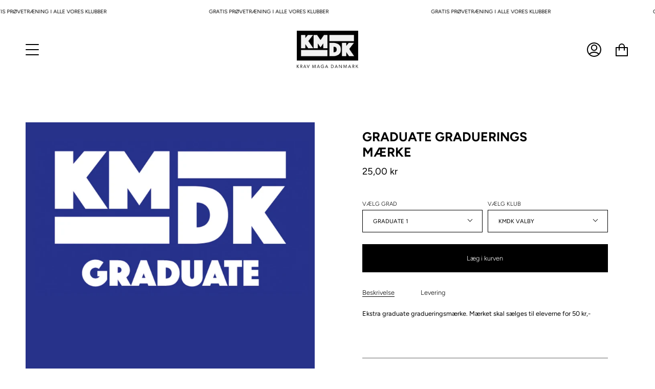

--- FILE ---
content_type: text/html; charset=utf-8
request_url: https://kmdk.dk/products/graduate-graduerings-maerke
body_size: 32762
content:
<!doctype html>
<html class="no-js no-touch supports-no-cookies" lang="en">
<head>
       










    <meta name="seomaster" content="true"/><script type="application/ld+json">
        {
            "@context": "http://schema.org",
            "@type": "WebSite",
            "url": "https://kmdk.dk",
            "potentialAction": {
                "@type": "SearchAction",
                "target": {
                    "@type": "EntryPoint",
                    "urlTemplate": "https://kmdk.dk/search?q={query}"
                },
                "query-input": "required name=query"
                }
        }
        </script>
    
    
    
    <script type="application/ld+json">
            {
                "@context": "http://schema.org",
                "@type": "Product",
                "brand": {
                    "@type": "Brand",
                    "name": "kravmagadanmark"
                },"description": "\nEkstra graduate gradueringsmærke. Mærket skal sælges til eleverne for 50 kr,- ",
                "url":"https:\/\/kmdk.dk\/products\/graduate-graduerings-maerke",
                "name": "GRADUATE GRADUERINGS MÆRKE","image": "https://kmdk.dk/cdn/shop/products/shop-graduate_1a67dbd9-398d-4cb9-a254-7e3d43882102.jpg?v=1665943916",
                "weight": "0.0kg",
                "offers" : [
                    {
                        "@type" : "Offer" ,
                        "priceCurrency" : "DKK" ,
                        "priceValidUntil": "2025-12-03",
                        "price" : "2500" ,
                        "availability" : "http://schema.org/InStock" ,
                        "itemCondition": "http://schema.org/NewCondition",
                        "name": "GRADUATE 1 / KMDK VALBY",
                        "url" : "https://kmdk.dk/products/graduate-graduerings-maerke?variant=42223008972952",
                        "seller" : {
                            "@type" : "Organization",
                            "name" : "kravmagadanmark"
                        }
                    }, 
                    {
                        "@type" : "Offer" ,
                        "priceCurrency" : "DKK" ,
                        "priceValidUntil": "2025-12-03",
                        "price" : "2500" ,
                        "availability" : "http://schema.org/InStock" ,
                        "itemCondition": "http://schema.org/NewCondition",
                        "name": "GRADUATE 1 / KMDK ØSTERBRO",
                        "url" : "https://kmdk.dk/products/graduate-graduerings-maerke?variant=42223009005720",
                        "seller" : {
                            "@type" : "Organization",
                            "name" : "kravmagadanmark"
                        }
                    }, 
                    {
                        "@type" : "Offer" ,
                        "priceCurrency" : "DKK" ,
                        "priceValidUntil": "2025-12-03",
                        "price" : "2500" ,
                        "availability" : "http://schema.org/InStock" ,
                        "itemCondition": "http://schema.org/NewCondition",
                        "name": "GRADUATE 1 / KMDK FREDERIKSBERG",
                        "url" : "https://kmdk.dk/products/graduate-graduerings-maerke?variant=42223009038488",
                        "seller" : {
                            "@type" : "Organization",
                            "name" : "kravmagadanmark"
                        }
                    }, 
                    {
                        "@type" : "Offer" ,
                        "priceCurrency" : "DKK" ,
                        "priceValidUntil": "2025-12-03",
                        "price" : "2500" ,
                        "availability" : "http://schema.org/InStock" ,
                        "itemCondition": "http://schema.org/NewCondition",
                        "name": "GRADUATE 1 / KMDK AMAGER",
                        "url" : "https://kmdk.dk/products/graduate-graduerings-maerke?variant=42223009071256",
                        "seller" : {
                            "@type" : "Organization",
                            "name" : "kravmagadanmark"
                        }
                    }, 
                    {
                        "@type" : "Offer" ,
                        "priceCurrency" : "DKK" ,
                        "priceValidUntil": "2025-12-03",
                        "price" : "2500" ,
                        "availability" : "http://schema.org/InStock" ,
                        "itemCondition": "http://schema.org/NewCondition",
                        "name": "GRADUATE 1 / KMDK HILLERØD",
                        "url" : "https://kmdk.dk/products/graduate-graduerings-maerke?variant=42223009104024",
                        "seller" : {
                            "@type" : "Organization",
                            "name" : "kravmagadanmark"
                        }
                    }, 
                    {
                        "@type" : "Offer" ,
                        "priceCurrency" : "DKK" ,
                        "priceValidUntil": "2025-12-03",
                        "price" : "2500" ,
                        "availability" : "http://schema.org/InStock" ,
                        "itemCondition": "http://schema.org/NewCondition",
                        "name": "GRADUATE 1 / KMDK JYLLINGE",
                        "url" : "https://kmdk.dk/products/graduate-graduerings-maerke?variant=42223009136792",
                        "seller" : {
                            "@type" : "Organization",
                            "name" : "kravmagadanmark"
                        }
                    }, 
                    {
                        "@type" : "Offer" ,
                        "priceCurrency" : "DKK" ,
                        "priceValidUntil": "2025-12-03",
                        "price" : "2500" ,
                        "availability" : "http://schema.org/InStock" ,
                        "itemCondition": "http://schema.org/NewCondition",
                        "name": "GRADUATE 1 / KMDK TRØRØD",
                        "url" : "https://kmdk.dk/products/graduate-graduerings-maerke?variant=42223009169560",
                        "seller" : {
                            "@type" : "Organization",
                            "name" : "kravmagadanmark"
                        }
                    }, 
                    {
                        "@type" : "Offer" ,
                        "priceCurrency" : "DKK" ,
                        "priceValidUntil": "2025-12-03",
                        "price" : "2500" ,
                        "availability" : "http://schema.org/InStock" ,
                        "itemCondition": "http://schema.org/NewCondition",
                        "name": "GRADUATE 1 / KMDK LEJRE",
                        "url" : "https://kmdk.dk/products/graduate-graduerings-maerke?variant=42223009202328",
                        "seller" : {
                            "@type" : "Organization",
                            "name" : "kravmagadanmark"
                        }
                    }, 
                    {
                        "@type" : "Offer" ,
                        "priceCurrency" : "DKK" ,
                        "priceValidUntil": "2025-12-03",
                        "price" : "2500" ,
                        "availability" : "http://schema.org/InStock" ,
                        "itemCondition": "http://schema.org/NewCondition",
                        "name": "GRADUATE 2 / KMDK VALBY",
                        "url" : "https://kmdk.dk/products/graduate-graduerings-maerke?variant=42223009235096",
                        "seller" : {
                            "@type" : "Organization",
                            "name" : "kravmagadanmark"
                        }
                    }, 
                    {
                        "@type" : "Offer" ,
                        "priceCurrency" : "DKK" ,
                        "priceValidUntil": "2025-12-03",
                        "price" : "2500" ,
                        "availability" : "http://schema.org/InStock" ,
                        "itemCondition": "http://schema.org/NewCondition",
                        "name": "GRADUATE 2 / KMDK ØSTERBRO",
                        "url" : "https://kmdk.dk/products/graduate-graduerings-maerke?variant=42223009267864",
                        "seller" : {
                            "@type" : "Organization",
                            "name" : "kravmagadanmark"
                        }
                    }, 
                    {
                        "@type" : "Offer" ,
                        "priceCurrency" : "DKK" ,
                        "priceValidUntil": "2025-12-03",
                        "price" : "2500" ,
                        "availability" : "http://schema.org/InStock" ,
                        "itemCondition": "http://schema.org/NewCondition",
                        "name": "GRADUATE 2 / KMDK FREDERIKSBERG",
                        "url" : "https://kmdk.dk/products/graduate-graduerings-maerke?variant=42223009300632",
                        "seller" : {
                            "@type" : "Organization",
                            "name" : "kravmagadanmark"
                        }
                    }, 
                    {
                        "@type" : "Offer" ,
                        "priceCurrency" : "DKK" ,
                        "priceValidUntil": "2025-12-03",
                        "price" : "2500" ,
                        "availability" : "http://schema.org/InStock" ,
                        "itemCondition": "http://schema.org/NewCondition",
                        "name": "GRADUATE 2 / KMDK AMAGER",
                        "url" : "https://kmdk.dk/products/graduate-graduerings-maerke?variant=42223009333400",
                        "seller" : {
                            "@type" : "Organization",
                            "name" : "kravmagadanmark"
                        }
                    }, 
                    {
                        "@type" : "Offer" ,
                        "priceCurrency" : "DKK" ,
                        "priceValidUntil": "2025-12-03",
                        "price" : "2500" ,
                        "availability" : "http://schema.org/InStock" ,
                        "itemCondition": "http://schema.org/NewCondition",
                        "name": "GRADUATE 2 / KMDK HILLERØD",
                        "url" : "https://kmdk.dk/products/graduate-graduerings-maerke?variant=42223009366168",
                        "seller" : {
                            "@type" : "Organization",
                            "name" : "kravmagadanmark"
                        }
                    }, 
                    {
                        "@type" : "Offer" ,
                        "priceCurrency" : "DKK" ,
                        "priceValidUntil": "2025-12-03",
                        "price" : "2500" ,
                        "availability" : "http://schema.org/InStock" ,
                        "itemCondition": "http://schema.org/NewCondition",
                        "name": "GRADUATE 2 / KMDK JYLLINGE",
                        "url" : "https://kmdk.dk/products/graduate-graduerings-maerke?variant=42223009398936",
                        "seller" : {
                            "@type" : "Organization",
                            "name" : "kravmagadanmark"
                        }
                    }, 
                    {
                        "@type" : "Offer" ,
                        "priceCurrency" : "DKK" ,
                        "priceValidUntil": "2025-12-03",
                        "price" : "2500" ,
                        "availability" : "http://schema.org/InStock" ,
                        "itemCondition": "http://schema.org/NewCondition",
                        "name": "GRADUATE 2 / KMDK TRØRØD",
                        "url" : "https://kmdk.dk/products/graduate-graduerings-maerke?variant=42223009431704",
                        "seller" : {
                            "@type" : "Organization",
                            "name" : "kravmagadanmark"
                        }
                    }, 
                    {
                        "@type" : "Offer" ,
                        "priceCurrency" : "DKK" ,
                        "priceValidUntil": "2025-12-03",
                        "price" : "2500" ,
                        "availability" : "http://schema.org/InStock" ,
                        "itemCondition": "http://schema.org/NewCondition",
                        "name": "GRADUATE 2 / KMDK LEJRE",
                        "url" : "https://kmdk.dk/products/graduate-graduerings-maerke?variant=42223009464472",
                        "seller" : {
                            "@type" : "Organization",
                            "name" : "kravmagadanmark"
                        }
                    }, 
                    {
                        "@type" : "Offer" ,
                        "priceCurrency" : "DKK" ,
                        "priceValidUntil": "2025-12-03",
                        "price" : "2500" ,
                        "availability" : "http://schema.org/InStock" ,
                        "itemCondition": "http://schema.org/NewCondition",
                        "name": "GRADUATE 3 / KMDK VALBY",
                        "url" : "https://kmdk.dk/products/graduate-graduerings-maerke?variant=42223009497240",
                        "seller" : {
                            "@type" : "Organization",
                            "name" : "kravmagadanmark"
                        }
                    }, 
                    {
                        "@type" : "Offer" ,
                        "priceCurrency" : "DKK" ,
                        "priceValidUntil": "2025-12-03",
                        "price" : "2500" ,
                        "availability" : "http://schema.org/InStock" ,
                        "itemCondition": "http://schema.org/NewCondition",
                        "name": "GRADUATE 3 / KMDK ØSTERBRO",
                        "url" : "https://kmdk.dk/products/graduate-graduerings-maerke?variant=42223009530008",
                        "seller" : {
                            "@type" : "Organization",
                            "name" : "kravmagadanmark"
                        }
                    }, 
                    {
                        "@type" : "Offer" ,
                        "priceCurrency" : "DKK" ,
                        "priceValidUntil": "2025-12-03",
                        "price" : "2500" ,
                        "availability" : "http://schema.org/InStock" ,
                        "itemCondition": "http://schema.org/NewCondition",
                        "name": "GRADUATE 3 / KMDK FREDERIKSBERG",
                        "url" : "https://kmdk.dk/products/graduate-graduerings-maerke?variant=42223009562776",
                        "seller" : {
                            "@type" : "Organization",
                            "name" : "kravmagadanmark"
                        }
                    }, 
                    {
                        "@type" : "Offer" ,
                        "priceCurrency" : "DKK" ,
                        "priceValidUntil": "2025-12-03",
                        "price" : "2500" ,
                        "availability" : "http://schema.org/InStock" ,
                        "itemCondition": "http://schema.org/NewCondition",
                        "name": "GRADUATE 3 / KMDK AMAGER",
                        "url" : "https://kmdk.dk/products/graduate-graduerings-maerke?variant=42223009595544",
                        "seller" : {
                            "@type" : "Organization",
                            "name" : "kravmagadanmark"
                        }
                    }, 
                    {
                        "@type" : "Offer" ,
                        "priceCurrency" : "DKK" ,
                        "priceValidUntil": "2025-12-03",
                        "price" : "2500" ,
                        "availability" : "http://schema.org/InStock" ,
                        "itemCondition": "http://schema.org/NewCondition",
                        "name": "GRADUATE 3 / KMDK HILLERØD",
                        "url" : "https://kmdk.dk/products/graduate-graduerings-maerke?variant=42223009628312",
                        "seller" : {
                            "@type" : "Organization",
                            "name" : "kravmagadanmark"
                        }
                    }, 
                    {
                        "@type" : "Offer" ,
                        "priceCurrency" : "DKK" ,
                        "priceValidUntil": "2025-12-03",
                        "price" : "2500" ,
                        "availability" : "http://schema.org/InStock" ,
                        "itemCondition": "http://schema.org/NewCondition",
                        "name": "GRADUATE 3 / KMDK JYLLINGE",
                        "url" : "https://kmdk.dk/products/graduate-graduerings-maerke?variant=42223009661080",
                        "seller" : {
                            "@type" : "Organization",
                            "name" : "kravmagadanmark"
                        }
                    }, 
                    {
                        "@type" : "Offer" ,
                        "priceCurrency" : "DKK" ,
                        "priceValidUntil": "2025-12-03",
                        "price" : "2500" ,
                        "availability" : "http://schema.org/InStock" ,
                        "itemCondition": "http://schema.org/NewCondition",
                        "name": "GRADUATE 3 / KMDK TRØRØD",
                        "url" : "https://kmdk.dk/products/graduate-graduerings-maerke?variant=42223009693848",
                        "seller" : {
                            "@type" : "Organization",
                            "name" : "kravmagadanmark"
                        }
                    }, 
                    {
                        "@type" : "Offer" ,
                        "priceCurrency" : "DKK" ,
                        "priceValidUntil": "2025-12-03",
                        "price" : "2500" ,
                        "availability" : "http://schema.org/InStock" ,
                        "itemCondition": "http://schema.org/NewCondition",
                        "name": "GRADUATE 3 / KMDK LEJRE",
                        "url" : "https://kmdk.dk/products/graduate-graduerings-maerke?variant=42223009726616",
                        "seller" : {
                            "@type" : "Organization",
                            "name" : "kravmagadanmark"
                        }
                    }, 
                    {
                        "@type" : "Offer" ,
                        "priceCurrency" : "DKK" ,
                        "priceValidUntil": "2025-12-03",
                        "price" : "2500" ,
                        "availability" : "http://schema.org/InStock" ,
                        "itemCondition": "http://schema.org/NewCondition",
                        "name": "GRADUATE 4 / KMDK VALBY",
                        "url" : "https://kmdk.dk/products/graduate-graduerings-maerke?variant=42223009759384",
                        "seller" : {
                            "@type" : "Organization",
                            "name" : "kravmagadanmark"
                        }
                    }, 
                    {
                        "@type" : "Offer" ,
                        "priceCurrency" : "DKK" ,
                        "priceValidUntil": "2025-12-03",
                        "price" : "2500" ,
                        "availability" : "http://schema.org/InStock" ,
                        "itemCondition": "http://schema.org/NewCondition",
                        "name": "GRADUATE 4 / KMDK ØSTERBRO",
                        "url" : "https://kmdk.dk/products/graduate-graduerings-maerke?variant=42223009792152",
                        "seller" : {
                            "@type" : "Organization",
                            "name" : "kravmagadanmark"
                        }
                    }, 
                    {
                        "@type" : "Offer" ,
                        "priceCurrency" : "DKK" ,
                        "priceValidUntil": "2025-12-03",
                        "price" : "2500" ,
                        "availability" : "http://schema.org/InStock" ,
                        "itemCondition": "http://schema.org/NewCondition",
                        "name": "GRADUATE 4 / KMDK FREDERIKSBERG",
                        "url" : "https://kmdk.dk/products/graduate-graduerings-maerke?variant=42223009824920",
                        "seller" : {
                            "@type" : "Organization",
                            "name" : "kravmagadanmark"
                        }
                    }, 
                    {
                        "@type" : "Offer" ,
                        "priceCurrency" : "DKK" ,
                        "priceValidUntil": "2025-12-03",
                        "price" : "2500" ,
                        "availability" : "http://schema.org/InStock" ,
                        "itemCondition": "http://schema.org/NewCondition",
                        "name": "GRADUATE 4 / KMDK AMAGER",
                        "url" : "https://kmdk.dk/products/graduate-graduerings-maerke?variant=42223009857688",
                        "seller" : {
                            "@type" : "Organization",
                            "name" : "kravmagadanmark"
                        }
                    }, 
                    {
                        "@type" : "Offer" ,
                        "priceCurrency" : "DKK" ,
                        "priceValidUntil": "2025-12-03",
                        "price" : "2500" ,
                        "availability" : "http://schema.org/InStock" ,
                        "itemCondition": "http://schema.org/NewCondition",
                        "name": "GRADUATE 4 / KMDK HILLERØD",
                        "url" : "https://kmdk.dk/products/graduate-graduerings-maerke?variant=42223009890456",
                        "seller" : {
                            "@type" : "Organization",
                            "name" : "kravmagadanmark"
                        }
                    }, 
                    {
                        "@type" : "Offer" ,
                        "priceCurrency" : "DKK" ,
                        "priceValidUntil": "2025-12-03",
                        "price" : "2500" ,
                        "availability" : "http://schema.org/InStock" ,
                        "itemCondition": "http://schema.org/NewCondition",
                        "name": "GRADUATE 4 / KMDK JYLLINGE",
                        "url" : "https://kmdk.dk/products/graduate-graduerings-maerke?variant=42223009923224",
                        "seller" : {
                            "@type" : "Organization",
                            "name" : "kravmagadanmark"
                        }
                    }, 
                    {
                        "@type" : "Offer" ,
                        "priceCurrency" : "DKK" ,
                        "priceValidUntil": "2025-12-03",
                        "price" : "2500" ,
                        "availability" : "http://schema.org/InStock" ,
                        "itemCondition": "http://schema.org/NewCondition",
                        "name": "GRADUATE 4 / KMDK TRØRØD",
                        "url" : "https://kmdk.dk/products/graduate-graduerings-maerke?variant=42223009955992",
                        "seller" : {
                            "@type" : "Organization",
                            "name" : "kravmagadanmark"
                        }
                    }, 
                    {
                        "@type" : "Offer" ,
                        "priceCurrency" : "DKK" ,
                        "priceValidUntil": "2025-12-03",
                        "price" : "2500" ,
                        "availability" : "http://schema.org/InStock" ,
                        "itemCondition": "http://schema.org/NewCondition",
                        "name": "GRADUATE 4 / KMDK LEJRE",
                        "url" : "https://kmdk.dk/products/graduate-graduerings-maerke?variant=42223009988760",
                        "seller" : {
                            "@type" : "Organization",
                            "name" : "kravmagadanmark"
                        }
                    }, 
                    {
                        "@type" : "Offer" ,
                        "priceCurrency" : "DKK" ,
                        "priceValidUntil": "2025-12-03",
                        "price" : "2500" ,
                        "availability" : "http://schema.org/InStock" ,
                        "itemCondition": "http://schema.org/NewCondition",
                        "name": "GRADUATE 5 / KMDK VALBY",
                        "url" : "https://kmdk.dk/products/graduate-graduerings-maerke?variant=42223010021528",
                        "seller" : {
                            "@type" : "Organization",
                            "name" : "kravmagadanmark"
                        }
                    }, 
                    {
                        "@type" : "Offer" ,
                        "priceCurrency" : "DKK" ,
                        "priceValidUntil": "2025-12-03",
                        "price" : "2500" ,
                        "availability" : "http://schema.org/InStock" ,
                        "itemCondition": "http://schema.org/NewCondition",
                        "name": "GRADUATE 5 / KMDK ØSTERBRO",
                        "url" : "https://kmdk.dk/products/graduate-graduerings-maerke?variant=42223010054296",
                        "seller" : {
                            "@type" : "Organization",
                            "name" : "kravmagadanmark"
                        }
                    }, 
                    {
                        "@type" : "Offer" ,
                        "priceCurrency" : "DKK" ,
                        "priceValidUntil": "2025-12-03",
                        "price" : "2500" ,
                        "availability" : "http://schema.org/InStock" ,
                        "itemCondition": "http://schema.org/NewCondition",
                        "name": "GRADUATE 5 / KMDK FREDERIKSBERG",
                        "url" : "https://kmdk.dk/products/graduate-graduerings-maerke?variant=42223010087064",
                        "seller" : {
                            "@type" : "Organization",
                            "name" : "kravmagadanmark"
                        }
                    }, 
                    {
                        "@type" : "Offer" ,
                        "priceCurrency" : "DKK" ,
                        "priceValidUntil": "2025-12-03",
                        "price" : "2500" ,
                        "availability" : "http://schema.org/InStock" ,
                        "itemCondition": "http://schema.org/NewCondition",
                        "name": "GRADUATE 5 / KMDK AMAGER",
                        "url" : "https://kmdk.dk/products/graduate-graduerings-maerke?variant=42223010119832",
                        "seller" : {
                            "@type" : "Organization",
                            "name" : "kravmagadanmark"
                        }
                    }, 
                    {
                        "@type" : "Offer" ,
                        "priceCurrency" : "DKK" ,
                        "priceValidUntil": "2025-12-03",
                        "price" : "2500" ,
                        "availability" : "http://schema.org/InStock" ,
                        "itemCondition": "http://schema.org/NewCondition",
                        "name": "GRADUATE 5 / KMDK HILLERØD",
                        "url" : "https://kmdk.dk/products/graduate-graduerings-maerke?variant=42223010152600",
                        "seller" : {
                            "@type" : "Organization",
                            "name" : "kravmagadanmark"
                        }
                    }, 
                    {
                        "@type" : "Offer" ,
                        "priceCurrency" : "DKK" ,
                        "priceValidUntil": "2025-12-03",
                        "price" : "2500" ,
                        "availability" : "http://schema.org/InStock" ,
                        "itemCondition": "http://schema.org/NewCondition",
                        "name": "GRADUATE 5 / KMDK JYLLINGE",
                        "url" : "https://kmdk.dk/products/graduate-graduerings-maerke?variant=42223010185368",
                        "seller" : {
                            "@type" : "Organization",
                            "name" : "kravmagadanmark"
                        }
                    }, 
                    {
                        "@type" : "Offer" ,
                        "priceCurrency" : "DKK" ,
                        "priceValidUntil": "2025-12-03",
                        "price" : "2500" ,
                        "availability" : "http://schema.org/InStock" ,
                        "itemCondition": "http://schema.org/NewCondition",
                        "name": "GRADUATE 5 / KMDK TRØRØD",
                        "url" : "https://kmdk.dk/products/graduate-graduerings-maerke?variant=42223010218136",
                        "seller" : {
                            "@type" : "Organization",
                            "name" : "kravmagadanmark"
                        }
                    }, 
                    {
                        "@type" : "Offer" ,
                        "priceCurrency" : "DKK" ,
                        "priceValidUntil": "2025-12-03",
                        "price" : "2500" ,
                        "availability" : "http://schema.org/InStock" ,
                        "itemCondition": "http://schema.org/NewCondition",
                        "name": "GRADUATE 5 / KMDK LEJRE",
                        "url" : "https://kmdk.dk/products/graduate-graduerings-maerke?variant=42223010250904",
                        "seller" : {
                            "@type" : "Organization",
                            "name" : "kravmagadanmark"
                        }
                    }
                ]
            }
                </script>
         
     <script type="application/ld+json">
            {
                "@context": "http://schema.org",
                "@type": "BreadcrumbList",
                "itemListElement": [{
                    "@type": "ListItem",
                    "position": 1,
                    "item": {
                        "@type": "Website",
                        "@id": "https://kmdk.dk",
                        "name": "Home"
                    }
                },{
                        "@type": "ListItem",
                        "position": 2,
                        "item": {
                            "@type": "WebPage",
                            "@id": "https://kmdk.dk/products/graduate-graduerings-maerke",
                            "name": "GRADUATE GRADUERINGS MÆRKE"
                        }
                    }]}
        </script>
     


    

    
    

    
    

    
    

    
    


    
    



  <meta charset="UTF-8">
  <meta name="viewport" content="width=device-width, initial-scale=1.0">
  <meta name="theme-color" content="#e04e39">
  <link rel="canonical" href="https://kmdk.dk/products/graduate-graduerings-maerke">

  <!-- ======================= Broadcast Theme V3.1.0 ========================= -->

  <link rel="preconnect" href="https://cdn.shopify.com" crossorigin>
  <link rel="preconnect" href="https://fonts.shopify.com" crossorigin>
  <link rel="preconnect" href="https://monorail-edge.shopifysvc.com" crossorigin>

  <link rel="preload" href="//kmdk.dk/cdn/shop/t/2/assets/lazysizes.js?v=111431644619468174291660575203" as="script">
  <link rel="preload" href="//kmdk.dk/cdn/shop/t/2/assets/vendor.js?v=54255692255079777131660575202" as="script">
  <link rel="preload" href="//kmdk.dk/cdn/shop/t/2/assets/theme.js?v=6942488491397586041660575202" as="script">
  <link rel="preload" href="//kmdk.dk/cdn/shop/t/2/assets/theme.css?v=113985279740008293751660575202" as="style"> 

  
    <link rel="shortcut icon" href="//kmdk.dk/cdn/shop/files/kmdk-favicon_76a8a9c4-9960-4169-b9a2-654f9a472259_32x32.jpg?v=1660813229" type="image/png" />
  

  <!-- Title and description ================================================ -->
  
  <title>
    
    GRADUATE GRADUERINGS MÆRKE
    
    
    
      &ndash; kravmagadanmark
    
  </title>

  
    <meta name="description" content="Ekstra graduate gradueringsmærke. Mærket skal sælges til eleverne for 50 kr,- ">
  

  <!-- /snippets/social-meta.liquid --><meta property="og:site_name" content="kravmagadanmark">
<meta property="og:url" content="https://kmdk.dk/products/graduate-graduerings-maerke">
<meta property="og:title" content="GRADUATE GRADUERINGS MÆRKE">
<meta property="og:type" content="product">
<meta property="og:description" content="Ekstra graduate gradueringsmærke. Mærket skal sælges til eleverne for 50 kr,- "><meta property="og:price:amount" content="25,00">
  <meta property="og:price:currency" content="DKK">
      <meta property="og:image" content="http://kmdk.dk/cdn/shop/products/shop-graduate_1a67dbd9-398d-4cb9-a254-7e3d43882102.jpg?v=1665943916">
      <meta property="og:image:secure_url" content="https://kmdk.dk/cdn/shop/products/shop-graduate_1a67dbd9-398d-4cb9-a254-7e3d43882102.jpg?v=1665943916">
      <meta property="og:image:height" content="1600">
      <meta property="og:image:width" content="1200">


<meta name="twitter:site" content="@">
<meta name="twitter:card" content="summary_large_image">
<meta name="twitter:title" content="GRADUATE GRADUERINGS MÆRKE">
<meta name="twitter:description" content="Ekstra graduate gradueringsmærke. Mærket skal sælges til eleverne for 50 kr,- ">


  <!-- CSS ================================================================== -->

  <link href="//kmdk.dk/cdn/shop/t/2/assets/font-settings.css?v=165597174586223331791759333070" rel="stylesheet" type="text/css" media="all" />

  
<style data-shopify>

:root {


---color-video-bg: #f2f2f2;


---color-bg: #ffffff;
---color-bg-secondary: #f1f1f1;
---color-bg-rgb: 255, 255, 255;

---color-text-dark: #000000;
---color-text: #000000;
---color-text-light: #4d4d4d;


/* === Opacity shades of grey ===*/
---color-a5:  rgba(0, 0, 0, 0.05);
---color-a10: rgba(0, 0, 0, 0.1);
---color-a15: rgba(0, 0, 0, 0.15);
---color-a20: rgba(0, 0, 0, 0.2);
---color-a25: rgba(0, 0, 0, 0.25);
---color-a30: rgba(0, 0, 0, 0.3);
---color-a35: rgba(0, 0, 0, 0.35);
---color-a40: rgba(0, 0, 0, 0.4);
---color-a45: rgba(0, 0, 0, 0.45);
---color-a50: rgba(0, 0, 0, 0.5);
---color-a55: rgba(0, 0, 0, 0.55);
---color-a60: rgba(0, 0, 0, 0.6);
---color-a65: rgba(0, 0, 0, 0.65);
---color-a70: rgba(0, 0, 0, 0.7);
---color-a75: rgba(0, 0, 0, 0.75);
---color-a80: rgba(0, 0, 0, 0.8);
---color-a85: rgba(0, 0, 0, 0.85);
---color-a90: rgba(0, 0, 0, 0.9);
---color-a95: rgba(0, 0, 0, 0.95);

---color-border: rgb(0, 0, 0);
---color-border-light: #666666;
---color-border-hairline: #f7f7f7;
---color-border-dark: #000000;/* === Bright color ===*/
---color-primary: #000000;
---color-primary-hover: #000000;
---color-primary-fade: rgba(0, 0, 0, 0.05);
---color-primary-fade-hover: rgba(0, 0, 0, 0.1);---color-primary-opposite: #ffffff;


/* === Secondary Color ===*/
---color-secondary: #e04e39;
---color-secondary-hover: #bb2612;
---color-secondary-fade: rgba(224, 78, 57, 0.05);
---color-secondary-fade-hover: rgba(224, 78, 57, 0.1);---color-secondary-opposite: #ffffff;


/* === link Color ===*/
---color-link: #000000;
---color-link-hover: #e04e39;
---color-link-fade: rgba(0, 0, 0, 0.05);
---color-link-fade-hover: rgba(0, 0, 0, 0.1);---color-link-opposite: #ffffff;


/* === Product grid sale tags ===*/
---color-sale-bg: #000000;
---color-sale-text: #ffffff;---color-sale-text-secondary: #000000;

/* === Product grid badges ===*/
---color-badge-bg: #000000;
---color-badge-text: #ffffff;

/* === Helper colors for form error states ===*/
---color-error: var(---color-primary);
---color-error-bg: var(---color-primary-fade);



  ---radius: 0px;
  ---radius-sm: 0px;


---color-announcement-bg: #ffffff;
---color-announcement-text: #ab8c52;
---color-announcement-border: #e6ddcb;

---color-header-bg: #ffffff;
---color-header-link: #000000;
---color-header-link-hover: #dc4531;

---color-menu-bg: #ffffff;
---color-menu-border: #ffffff;
---color-menu-link: #000000;
---color-menu-link-hover: #000000;
---color-submenu-bg: #ffffff;
---color-submenu-link: #000000;
---color-submenu-link-hover: #e04e39;
---color-menu-transparent: #000000;

---color-footer-bg: #ffffff;
---color-footer-text: #000000;
---color-footer-link: #000000;
---color-footer-link-hover: #e04e39;
---color-footer-border: #000000;

/* === Custom Cursor ===*/

--icon-zoom-in: url( "//kmdk.dk/cdn/shop/t/2/assets/icon-zoom-in.svg?v=126996651526054293301660575203" );
--icon-zoom-out: url( "//kmdk.dk/cdn/shop/t/2/assets/icon-zoom-out.svg?v=128675709041987423641660575202" );

/* === Typography ===*/
---product-grid-aspect-ratio: 130.0%;
---product-grid-size-piece: 13.0;


---font-weight-body: 300;
---font-weight-body-bold: 400;

---font-stack-body: Figtree, sans-serif;
---font-style-body: normal;
---font-adjust-body: 0.8;

---font-weight-heading: 700;
---font-weight-heading-bold: 800;

---font-stack-heading: Figtree, sans-serif;
---font-style-heading: normal;
---font-adjust-heading: 0.9;

---font-stack-nav: Figtree, sans-serif;
---font-style-nav: normal;
---font-adjust-nav: 0.7;

---font-weight-nav: 700;
---font-weight-nav-bold: 800;

---font-size-base: 0.8rem;
---font-size-base-percent: 0.8;

---ico-select: url("//kmdk.dk/cdn/shop/t/2/assets/ico-select.svg?v=115630813262522069291660575203");


/* === Parallax ===*/
---parallax-strength-min: 110.0%;
---parallax-strength-max: 120.0%;


  

---color-text-dark: #000000;
---color-text:#000000;
---color-text-light: #000000;



  


}

</style>


  <link href="//kmdk.dk/cdn/shop/t/2/assets/theme.css?v=113985279740008293751660575202" rel="stylesheet" type="text/css" media="all" />

  <script>
    if (window.navigator.userAgent.indexOf('MSIE ') > 0 || window.navigator.userAgent.indexOf('Trident/') > 0) {
      document.documentElement.className = document.documentElement.className + ' ie';

      var scripts = document.getElementsByTagName('script')[0];
      var polyfill = document.createElement("script");
      polyfill.defer = true;
      polyfill.src = "//kmdk.dk/cdn/shop/t/2/assets/ie11.js?v=144489047535103983231660575202";

      scripts.parentNode.insertBefore(polyfill, scripts);
    } else {
      document.documentElement.className = document.documentElement.className.replace('no-js', 'js');
    }

    window.lazySizesConfig = window.lazySizesConfig || {};
    window.lazySizesConfig.preloadAfterLoad = true;

    
    

    

    

    let root = '/';
    if (root[root.length - 1] !== '/') {
      root = `${root}/`;
    }

    window.theme = {
      routes: {
        root: root,
        cart: '/cart',
        cart_add_url: '/cart/add',
        product_recommendations_url: '/recommendations/products',
        search_url: '/search'
      },
      assets: {
        photoswipe: '//kmdk.dk/cdn/shop/t/2/assets/photoswipe.js?v=12261563163868600691660575203',
        smoothscroll: '//kmdk.dk/cdn/shop/t/2/assets/smoothscroll.js?v=37906625415260927261660575202',
        swatches: '//kmdk.dk/cdn/shop/t/2/assets/swatches.json?v=153762849283573572451660575202',
        base: "//kmdk.dk/cdn/shop/t/2/assets/",
        no_image: "//kmdk.dk/cdn/shopifycloud/storefront/assets/no-image-2048-a2addb12_1024x.gif",
      },
      strings: {
        addToCart: "Læg i kurven",
        soldOut: "Udsolgt",
        from: "Fra",
        preOrder: "Pre-order",
        unavailable: "Unavailable",
        unitPrice: "Unit price",
        unitPriceSeparator: "per",
        resultsFor: "Results for",
        noResultsFor: "No results for",
        shippingCalcSubmitButton: "Calculate shipping",
        shippingCalcSubmitButtonDisabled: "Calculating...",
        selectValue: "Select value",
        oneColor: "color",
        otherColor: "colors",
        upsellAddToCart: "Add",
        free: "Free"
      },
      customerLoggedIn: false,
      moneyWithCurrencyFormat: "{{amount_with_comma_separator}} DKK",
      moneyFormat: "{{amount_with_comma_separator}} kr",
      cartDrawerEnabled:true,
      enableQuickAdd: true,
      swatchLabels: ["Color"," Colour"],
      showFirstSwatch: false,
      transparentHeader: false,
      info: {
        name: 'broadcast'
      },
      version: '3.1.0'
    };
  </script>

  
    <script src="//kmdk.dk/cdn/shopifycloud/storefront/assets/themes_support/shopify_common-5f594365.js" defer="defer"></script>
  

  <!-- Theme Javascript ============================================================== -->
  <script src="//kmdk.dk/cdn/shop/t/2/assets/lazysizes.js?v=111431644619468174291660575203" async="async"></script>
  <script src="//kmdk.dk/cdn/shop/t/2/assets/vendor.js?v=54255692255079777131660575202" defer="defer"></script>
  <script src="//kmdk.dk/cdn/shop/t/2/assets/theme.js?v=6942488491397586041660575202" defer="defer"></script>

  <!-- Shopify app scripts =========================================================== -->

  <script>window.performance && window.performance.mark && window.performance.mark('shopify.content_for_header.start');</script><meta id="shopify-digital-wallet" name="shopify-digital-wallet" content="/60139405464/digital_wallets/dialog">
<meta name="shopify-checkout-api-token" content="14aaea892c4dbc507667433c716e9dc9">
<link rel="alternate" type="application/json+oembed" href="https://kmdk.dk/products/graduate-graduerings-maerke.oembed">
<script async="async" src="/checkouts/internal/preloads.js?locale=en-DK"></script>
<link rel="preconnect" href="https://shop.app" crossorigin="anonymous">
<script async="async" src="https://shop.app/checkouts/internal/preloads.js?locale=en-DK&shop_id=60139405464" crossorigin="anonymous"></script>
<script id="shopify-features" type="application/json">{"accessToken":"14aaea892c4dbc507667433c716e9dc9","betas":["rich-media-storefront-analytics"],"domain":"kmdk.dk","predictiveSearch":true,"shopId":60139405464,"locale":"en"}</script>
<script>var Shopify = Shopify || {};
Shopify.shop = "kravmagadanmark.myshopify.com";
Shopify.locale = "en";
Shopify.currency = {"active":"DKK","rate":"1.0"};
Shopify.country = "DK";
Shopify.theme = {"name":"kravmaga-danmark","id":128977272984,"schema_name":"Broadcast","schema_version":"3.1.0","theme_store_id":null,"role":"main"};
Shopify.theme.handle = "null";
Shopify.theme.style = {"id":null,"handle":null};
Shopify.cdnHost = "kmdk.dk/cdn";
Shopify.routes = Shopify.routes || {};
Shopify.routes.root = "/";</script>
<script type="module">!function(o){(o.Shopify=o.Shopify||{}).modules=!0}(window);</script>
<script>!function(o){function n(){var o=[];function n(){o.push(Array.prototype.slice.apply(arguments))}return n.q=o,n}var t=o.Shopify=o.Shopify||{};t.loadFeatures=n(),t.autoloadFeatures=n()}(window);</script>
<script>
  window.ShopifyPay = window.ShopifyPay || {};
  window.ShopifyPay.apiHost = "shop.app\/pay";
  window.ShopifyPay.redirectState = null;
</script>
<script id="shop-js-analytics" type="application/json">{"pageType":"product"}</script>
<script defer="defer" async type="module" src="//kmdk.dk/cdn/shopifycloud/shop-js/modules/v2/client.init-shop-cart-sync_D0dqhulL.en.esm.js"></script>
<script defer="defer" async type="module" src="//kmdk.dk/cdn/shopifycloud/shop-js/modules/v2/chunk.common_CpVO7qML.esm.js"></script>
<script type="module">
  await import("//kmdk.dk/cdn/shopifycloud/shop-js/modules/v2/client.init-shop-cart-sync_D0dqhulL.en.esm.js");
await import("//kmdk.dk/cdn/shopifycloud/shop-js/modules/v2/chunk.common_CpVO7qML.esm.js");

  window.Shopify.SignInWithShop?.initShopCartSync?.({"fedCMEnabled":true,"windoidEnabled":true});

</script>
<script>
  window.Shopify = window.Shopify || {};
  if (!window.Shopify.featureAssets) window.Shopify.featureAssets = {};
  window.Shopify.featureAssets['shop-js'] = {"shop-cart-sync":["modules/v2/client.shop-cart-sync_D9bwt38V.en.esm.js","modules/v2/chunk.common_CpVO7qML.esm.js"],"init-fed-cm":["modules/v2/client.init-fed-cm_BJ8NPuHe.en.esm.js","modules/v2/chunk.common_CpVO7qML.esm.js"],"init-shop-email-lookup-coordinator":["modules/v2/client.init-shop-email-lookup-coordinator_pVrP2-kG.en.esm.js","modules/v2/chunk.common_CpVO7qML.esm.js"],"shop-cash-offers":["modules/v2/client.shop-cash-offers_CNh7FWN-.en.esm.js","modules/v2/chunk.common_CpVO7qML.esm.js","modules/v2/chunk.modal_DKF6x0Jh.esm.js"],"init-shop-cart-sync":["modules/v2/client.init-shop-cart-sync_D0dqhulL.en.esm.js","modules/v2/chunk.common_CpVO7qML.esm.js"],"init-windoid":["modules/v2/client.init-windoid_DaoAelzT.en.esm.js","modules/v2/chunk.common_CpVO7qML.esm.js"],"shop-toast-manager":["modules/v2/client.shop-toast-manager_1DND8Tac.en.esm.js","modules/v2/chunk.common_CpVO7qML.esm.js"],"pay-button":["modules/v2/client.pay-button_CFeQi1r6.en.esm.js","modules/v2/chunk.common_CpVO7qML.esm.js"],"shop-button":["modules/v2/client.shop-button_Ca94MDdQ.en.esm.js","modules/v2/chunk.common_CpVO7qML.esm.js"],"shop-login-button":["modules/v2/client.shop-login-button_DPYNfp1Z.en.esm.js","modules/v2/chunk.common_CpVO7qML.esm.js","modules/v2/chunk.modal_DKF6x0Jh.esm.js"],"avatar":["modules/v2/client.avatar_BTnouDA3.en.esm.js"],"shop-follow-button":["modules/v2/client.shop-follow-button_BMKh4nJE.en.esm.js","modules/v2/chunk.common_CpVO7qML.esm.js","modules/v2/chunk.modal_DKF6x0Jh.esm.js"],"init-customer-accounts-sign-up":["modules/v2/client.init-customer-accounts-sign-up_CJXi5kRN.en.esm.js","modules/v2/client.shop-login-button_DPYNfp1Z.en.esm.js","modules/v2/chunk.common_CpVO7qML.esm.js","modules/v2/chunk.modal_DKF6x0Jh.esm.js"],"init-shop-for-new-customer-accounts":["modules/v2/client.init-shop-for-new-customer-accounts_BoBxkgWu.en.esm.js","modules/v2/client.shop-login-button_DPYNfp1Z.en.esm.js","modules/v2/chunk.common_CpVO7qML.esm.js","modules/v2/chunk.modal_DKF6x0Jh.esm.js"],"init-customer-accounts":["modules/v2/client.init-customer-accounts_DCuDTzpR.en.esm.js","modules/v2/client.shop-login-button_DPYNfp1Z.en.esm.js","modules/v2/chunk.common_CpVO7qML.esm.js","modules/v2/chunk.modal_DKF6x0Jh.esm.js"],"checkout-modal":["modules/v2/client.checkout-modal_U_3e4VxF.en.esm.js","modules/v2/chunk.common_CpVO7qML.esm.js","modules/v2/chunk.modal_DKF6x0Jh.esm.js"],"lead-capture":["modules/v2/client.lead-capture_DEgn0Z8u.en.esm.js","modules/v2/chunk.common_CpVO7qML.esm.js","modules/v2/chunk.modal_DKF6x0Jh.esm.js"],"shop-login":["modules/v2/client.shop-login_CoM5QKZ_.en.esm.js","modules/v2/chunk.common_CpVO7qML.esm.js","modules/v2/chunk.modal_DKF6x0Jh.esm.js"],"payment-terms":["modules/v2/client.payment-terms_BmrqWn8r.en.esm.js","modules/v2/chunk.common_CpVO7qML.esm.js","modules/v2/chunk.modal_DKF6x0Jh.esm.js"]};
</script>
<script id="__st">var __st={"a":60139405464,"offset":3600,"reqid":"66f95043-3d07-47b5-8b90-29384d069bfa-1763885739","pageurl":"kmdk.dk\/products\/graduate-graduerings-maerke","u":"c14b0dd52a6f","p":"product","rtyp":"product","rid":7449465487512};</script>
<script>window.ShopifyPaypalV4VisibilityTracking = true;</script>
<script id="captcha-bootstrap">!function(){'use strict';const t='contact',e='account',n='new_comment',o=[[t,t],['blogs',n],['comments',n],[t,'customer']],c=[[e,'customer_login'],[e,'guest_login'],[e,'recover_customer_password'],[e,'create_customer']],r=t=>t.map((([t,e])=>`form[action*='/${t}']:not([data-nocaptcha='true']) input[name='form_type'][value='${e}']`)).join(','),a=t=>()=>t?[...document.querySelectorAll(t)].map((t=>t.form)):[];function s(){const t=[...o],e=r(t);return a(e)}const i='password',u='form_key',d=['recaptcha-v3-token','g-recaptcha-response','h-captcha-response',i],f=()=>{try{return window.sessionStorage}catch{return}},m='__shopify_v',_=t=>t.elements[u];function p(t,e,n=!1){try{const o=window.sessionStorage,c=JSON.parse(o.getItem(e)),{data:r}=function(t){const{data:e,action:n}=t;return t[m]||n?{data:e,action:n}:{data:t,action:n}}(c);for(const[e,n]of Object.entries(r))t.elements[e]&&(t.elements[e].value=n);n&&o.removeItem(e)}catch(o){console.error('form repopulation failed',{error:o})}}const l='form_type',E='cptcha';function T(t){t.dataset[E]=!0}const w=window,h=w.document,L='Shopify',v='ce_forms',y='captcha';let A=!1;((t,e)=>{const n=(g='f06e6c50-85a8-45c8-87d0-21a2b65856fe',I='https://cdn.shopify.com/shopifycloud/storefront-forms-hcaptcha/ce_storefront_forms_captcha_hcaptcha.v1.5.2.iife.js',D={infoText:'Protected by hCaptcha',privacyText:'Privacy',termsText:'Terms'},(t,e,n)=>{const o=w[L][v],c=o.bindForm;if(c)return c(t,g,e,D).then(n);var r;o.q.push([[t,g,e,D],n]),r=I,A||(h.body.append(Object.assign(h.createElement('script'),{id:'captcha-provider',async:!0,src:r})),A=!0)});var g,I,D;w[L]=w[L]||{},w[L][v]=w[L][v]||{},w[L][v].q=[],w[L][y]=w[L][y]||{},w[L][y].protect=function(t,e){n(t,void 0,e),T(t)},Object.freeze(w[L][y]),function(t,e,n,w,h,L){const[v,y,A,g]=function(t,e,n){const i=e?o:[],u=t?c:[],d=[...i,...u],f=r(d),m=r(i),_=r(d.filter((([t,e])=>n.includes(e))));return[a(f),a(m),a(_),s()]}(w,h,L),I=t=>{const e=t.target;return e instanceof HTMLFormElement?e:e&&e.form},D=t=>v().includes(t);t.addEventListener('submit',(t=>{const e=I(t);if(!e)return;const n=D(e)&&!e.dataset.hcaptchaBound&&!e.dataset.recaptchaBound,o=_(e),c=g().includes(e)&&(!o||!o.value);(n||c)&&t.preventDefault(),c&&!n&&(function(t){try{if(!f())return;!function(t){const e=f();if(!e)return;const n=_(t);if(!n)return;const o=n.value;o&&e.removeItem(o)}(t);const e=Array.from(Array(32),(()=>Math.random().toString(36)[2])).join('');!function(t,e){_(t)||t.append(Object.assign(document.createElement('input'),{type:'hidden',name:u})),t.elements[u].value=e}(t,e),function(t,e){const n=f();if(!n)return;const o=[...t.querySelectorAll(`input[type='${i}']`)].map((({name:t})=>t)),c=[...d,...o],r={};for(const[a,s]of new FormData(t).entries())c.includes(a)||(r[a]=s);n.setItem(e,JSON.stringify({[m]:1,action:t.action,data:r}))}(t,e)}catch(e){console.error('failed to persist form',e)}}(e),e.submit())}));const S=(t,e)=>{t&&!t.dataset[E]&&(n(t,e.some((e=>e===t))),T(t))};for(const o of['focusin','change'])t.addEventListener(o,(t=>{const e=I(t);D(e)&&S(e,y())}));const B=e.get('form_key'),M=e.get(l),P=B&&M;t.addEventListener('DOMContentLoaded',(()=>{const t=y();if(P)for(const e of t)e.elements[l].value===M&&p(e,B);[...new Set([...A(),...v().filter((t=>'true'===t.dataset.shopifyCaptcha))])].forEach((e=>S(e,t)))}))}(h,new URLSearchParams(w.location.search),n,t,e,['guest_login'])})(!0,!0)}();</script>
<script integrity="sha256-52AcMU7V7pcBOXWImdc/TAGTFKeNjmkeM1Pvks/DTgc=" data-source-attribution="shopify.loadfeatures" defer="defer" src="//kmdk.dk/cdn/shopifycloud/storefront/assets/storefront/load_feature-81c60534.js" crossorigin="anonymous"></script>
<script crossorigin="anonymous" defer="defer" src="//kmdk.dk/cdn/shopifycloud/storefront/assets/shopify_pay/storefront-65b4c6d7.js?v=20250812"></script>
<script data-source-attribution="shopify.dynamic_checkout.dynamic.init">var Shopify=Shopify||{};Shopify.PaymentButton=Shopify.PaymentButton||{isStorefrontPortableWallets:!0,init:function(){window.Shopify.PaymentButton.init=function(){};var t=document.createElement("script");t.src="https://kmdk.dk/cdn/shopifycloud/portable-wallets/latest/portable-wallets.en.js",t.type="module",document.head.appendChild(t)}};
</script>
<script data-source-attribution="shopify.dynamic_checkout.buyer_consent">
  function portableWalletsHideBuyerConsent(e){var t=document.getElementById("shopify-buyer-consent"),n=document.getElementById("shopify-subscription-policy-button");t&&n&&(t.classList.add("hidden"),t.setAttribute("aria-hidden","true"),n.removeEventListener("click",e))}function portableWalletsShowBuyerConsent(e){var t=document.getElementById("shopify-buyer-consent"),n=document.getElementById("shopify-subscription-policy-button");t&&n&&(t.classList.remove("hidden"),t.removeAttribute("aria-hidden"),n.addEventListener("click",e))}window.Shopify?.PaymentButton&&(window.Shopify.PaymentButton.hideBuyerConsent=portableWalletsHideBuyerConsent,window.Shopify.PaymentButton.showBuyerConsent=portableWalletsShowBuyerConsent);
</script>
<script data-source-attribution="shopify.dynamic_checkout.cart.bootstrap">document.addEventListener("DOMContentLoaded",(function(){function t(){return document.querySelector("shopify-accelerated-checkout-cart, shopify-accelerated-checkout")}if(t())Shopify.PaymentButton.init();else{new MutationObserver((function(e,n){t()&&(Shopify.PaymentButton.init(),n.disconnect())})).observe(document.body,{childList:!0,subtree:!0})}}));
</script>
<script id='scb4127' type='text/javascript' async='' src='https://kmdk.dk/cdn/shopifycloud/privacy-banner/storefront-banner.js'></script><link id="shopify-accelerated-checkout-styles" rel="stylesheet" media="screen" href="https://kmdk.dk/cdn/shopifycloud/portable-wallets/latest/accelerated-checkout-backwards-compat.css" crossorigin="anonymous">
<style id="shopify-accelerated-checkout-cart">
        #shopify-buyer-consent {
  margin-top: 1em;
  display: inline-block;
  width: 100%;
}

#shopify-buyer-consent.hidden {
  display: none;
}

#shopify-subscription-policy-button {
  background: none;
  border: none;
  padding: 0;
  text-decoration: underline;
  font-size: inherit;
  cursor: pointer;
}

#shopify-subscription-policy-button::before {
  box-shadow: none;
}

      </style>

<script>window.performance && window.performance.mark && window.performance.mark('shopify.content_for_header.end');</script>
<link href="https://monorail-edge.shopifysvc.com" rel="dns-prefetch">
<script>(function(){if ("sendBeacon" in navigator && "performance" in window) {try {var session_token_from_headers = performance.getEntriesByType('navigation')[0].serverTiming.find(x => x.name == '_s').description;} catch {var session_token_from_headers = undefined;}var session_cookie_matches = document.cookie.match(/_shopify_s=([^;]*)/);var session_token_from_cookie = session_cookie_matches && session_cookie_matches.length === 2 ? session_cookie_matches[1] : "";var session_token = session_token_from_headers || session_token_from_cookie || "";function handle_abandonment_event(e) {var entries = performance.getEntries().filter(function(entry) {return /monorail-edge.shopifysvc.com/.test(entry.name);});if (!window.abandonment_tracked && entries.length === 0) {window.abandonment_tracked = true;var currentMs = Date.now();var navigation_start = performance.timing.navigationStart;var payload = {shop_id: 60139405464,url: window.location.href,navigation_start,duration: currentMs - navigation_start,session_token,page_type: "product"};window.navigator.sendBeacon("https://monorail-edge.shopifysvc.com/v1/produce", JSON.stringify({schema_id: "online_store_buyer_site_abandonment/1.1",payload: payload,metadata: {event_created_at_ms: currentMs,event_sent_at_ms: currentMs}}));}}window.addEventListener('pagehide', handle_abandonment_event);}}());</script>
<script id="web-pixels-manager-setup">(function e(e,d,r,n,o){if(void 0===o&&(o={}),!Boolean(null===(a=null===(i=window.Shopify)||void 0===i?void 0:i.analytics)||void 0===a?void 0:a.replayQueue)){var i,a;window.Shopify=window.Shopify||{};var t=window.Shopify;t.analytics=t.analytics||{};var s=t.analytics;s.replayQueue=[],s.publish=function(e,d,r){return s.replayQueue.push([e,d,r]),!0};try{self.performance.mark("wpm:start")}catch(e){}var l=function(){var e={modern:/Edge?\/(1{2}[4-9]|1[2-9]\d|[2-9]\d{2}|\d{4,})\.\d+(\.\d+|)|Firefox\/(1{2}[4-9]|1[2-9]\d|[2-9]\d{2}|\d{4,})\.\d+(\.\d+|)|Chrom(ium|e)\/(9{2}|\d{3,})\.\d+(\.\d+|)|(Maci|X1{2}).+ Version\/(15\.\d+|(1[6-9]|[2-9]\d|\d{3,})\.\d+)([,.]\d+|)( \(\w+\)|)( Mobile\/\w+|) Safari\/|Chrome.+OPR\/(9{2}|\d{3,})\.\d+\.\d+|(CPU[ +]OS|iPhone[ +]OS|CPU[ +]iPhone|CPU IPhone OS|CPU iPad OS)[ +]+(15[._]\d+|(1[6-9]|[2-9]\d|\d{3,})[._]\d+)([._]\d+|)|Android:?[ /-](13[3-9]|1[4-9]\d|[2-9]\d{2}|\d{4,})(\.\d+|)(\.\d+|)|Android.+Firefox\/(13[5-9]|1[4-9]\d|[2-9]\d{2}|\d{4,})\.\d+(\.\d+|)|Android.+Chrom(ium|e)\/(13[3-9]|1[4-9]\d|[2-9]\d{2}|\d{4,})\.\d+(\.\d+|)|SamsungBrowser\/([2-9]\d|\d{3,})\.\d+/,legacy:/Edge?\/(1[6-9]|[2-9]\d|\d{3,})\.\d+(\.\d+|)|Firefox\/(5[4-9]|[6-9]\d|\d{3,})\.\d+(\.\d+|)|Chrom(ium|e)\/(5[1-9]|[6-9]\d|\d{3,})\.\d+(\.\d+|)([\d.]+$|.*Safari\/(?![\d.]+ Edge\/[\d.]+$))|(Maci|X1{2}).+ Version\/(10\.\d+|(1[1-9]|[2-9]\d|\d{3,})\.\d+)([,.]\d+|)( \(\w+\)|)( Mobile\/\w+|) Safari\/|Chrome.+OPR\/(3[89]|[4-9]\d|\d{3,})\.\d+\.\d+|(CPU[ +]OS|iPhone[ +]OS|CPU[ +]iPhone|CPU IPhone OS|CPU iPad OS)[ +]+(10[._]\d+|(1[1-9]|[2-9]\d|\d{3,})[._]\d+)([._]\d+|)|Android:?[ /-](13[3-9]|1[4-9]\d|[2-9]\d{2}|\d{4,})(\.\d+|)(\.\d+|)|Mobile Safari.+OPR\/([89]\d|\d{3,})\.\d+\.\d+|Android.+Firefox\/(13[5-9]|1[4-9]\d|[2-9]\d{2}|\d{4,})\.\d+(\.\d+|)|Android.+Chrom(ium|e)\/(13[3-9]|1[4-9]\d|[2-9]\d{2}|\d{4,})\.\d+(\.\d+|)|Android.+(UC? ?Browser|UCWEB|U3)[ /]?(15\.([5-9]|\d{2,})|(1[6-9]|[2-9]\d|\d{3,})\.\d+)\.\d+|SamsungBrowser\/(5\.\d+|([6-9]|\d{2,})\.\d+)|Android.+MQ{2}Browser\/(14(\.(9|\d{2,})|)|(1[5-9]|[2-9]\d|\d{3,})(\.\d+|))(\.\d+|)|K[Aa][Ii]OS\/(3\.\d+|([4-9]|\d{2,})\.\d+)(\.\d+|)/},d=e.modern,r=e.legacy,n=navigator.userAgent;return n.match(d)?"modern":n.match(r)?"legacy":"unknown"}(),u="modern"===l?"modern":"legacy",c=(null!=n?n:{modern:"",legacy:""})[u],f=function(e){return[e.baseUrl,"/wpm","/b",e.hashVersion,"modern"===e.buildTarget?"m":"l",".js"].join("")}({baseUrl:d,hashVersion:r,buildTarget:u}),m=function(e){var d=e.version,r=e.bundleTarget,n=e.surface,o=e.pageUrl,i=e.monorailEndpoint;return{emit:function(e){var a=e.status,t=e.errorMsg,s=(new Date).getTime(),l=JSON.stringify({metadata:{event_sent_at_ms:s},events:[{schema_id:"web_pixels_manager_load/3.1",payload:{version:d,bundle_target:r,page_url:o,status:a,surface:n,error_msg:t},metadata:{event_created_at_ms:s}}]});if(!i)return console&&console.warn&&console.warn("[Web Pixels Manager] No Monorail endpoint provided, skipping logging."),!1;try{return self.navigator.sendBeacon.bind(self.navigator)(i,l)}catch(e){}var u=new XMLHttpRequest;try{return u.open("POST",i,!0),u.setRequestHeader("Content-Type","text/plain"),u.send(l),!0}catch(e){return console&&console.warn&&console.warn("[Web Pixels Manager] Got an unhandled error while logging to Monorail."),!1}}}}({version:r,bundleTarget:l,surface:e.surface,pageUrl:self.location.href,monorailEndpoint:e.monorailEndpoint});try{o.browserTarget=l,function(e){var d=e.src,r=e.async,n=void 0===r||r,o=e.onload,i=e.onerror,a=e.sri,t=e.scriptDataAttributes,s=void 0===t?{}:t,l=document.createElement("script"),u=document.querySelector("head"),c=document.querySelector("body");if(l.async=n,l.src=d,a&&(l.integrity=a,l.crossOrigin="anonymous"),s)for(var f in s)if(Object.prototype.hasOwnProperty.call(s,f))try{l.dataset[f]=s[f]}catch(e){}if(o&&l.addEventListener("load",o),i&&l.addEventListener("error",i),u)u.appendChild(l);else{if(!c)throw new Error("Did not find a head or body element to append the script");c.appendChild(l)}}({src:f,async:!0,onload:function(){if(!function(){var e,d;return Boolean(null===(d=null===(e=window.Shopify)||void 0===e?void 0:e.analytics)||void 0===d?void 0:d.initialized)}()){var d=window.webPixelsManager.init(e)||void 0;if(d){var r=window.Shopify.analytics;r.replayQueue.forEach((function(e){var r=e[0],n=e[1],o=e[2];d.publishCustomEvent(r,n,o)})),r.replayQueue=[],r.publish=d.publishCustomEvent,r.visitor=d.visitor,r.initialized=!0}}},onerror:function(){return m.emit({status:"failed",errorMsg:"".concat(f," has failed to load")})},sri:function(e){var d=/^sha384-[A-Za-z0-9+/=]+$/;return"string"==typeof e&&d.test(e)}(c)?c:"",scriptDataAttributes:o}),m.emit({status:"loading"})}catch(e){m.emit({status:"failed",errorMsg:(null==e?void 0:e.message)||"Unknown error"})}}})({shopId: 60139405464,storefrontBaseUrl: "https://kmdk.dk",extensionsBaseUrl: "https://extensions.shopifycdn.com/cdn/shopifycloud/web-pixels-manager",monorailEndpoint: "https://monorail-edge.shopifysvc.com/unstable/produce_batch",surface: "storefront-renderer",enabledBetaFlags: ["2dca8a86"],webPixelsConfigList: [{"id":"shopify-app-pixel","configuration":"{}","eventPayloadVersion":"v1","runtimeContext":"STRICT","scriptVersion":"0450","apiClientId":"shopify-pixel","type":"APP","privacyPurposes":["ANALYTICS","MARKETING"]},{"id":"shopify-custom-pixel","eventPayloadVersion":"v1","runtimeContext":"LAX","scriptVersion":"0450","apiClientId":"shopify-pixel","type":"CUSTOM","privacyPurposes":["ANALYTICS","MARKETING"]}],isMerchantRequest: false,initData: {"shop":{"name":"kravmagadanmark","paymentSettings":{"currencyCode":"DKK"},"myshopifyDomain":"kravmagadanmark.myshopify.com","countryCode":"DK","storefrontUrl":"https:\/\/kmdk.dk"},"customer":null,"cart":null,"checkout":null,"productVariants":[{"price":{"amount":25.0,"currencyCode":"DKK"},"product":{"title":"GRADUATE GRADUERINGS MÆRKE","vendor":"kravmagadanmark","id":"7449465487512","untranslatedTitle":"GRADUATE GRADUERINGS MÆRKE","url":"\/products\/graduate-graduerings-maerke","type":""},"id":"42223008972952","image":{"src":"\/\/kmdk.dk\/cdn\/shop\/products\/shop-graduate_1a67dbd9-398d-4cb9-a254-7e3d43882102.jpg?v=1665943916"},"sku":null,"title":"GRADUATE 1 \/ KMDK VALBY","untranslatedTitle":"GRADUATE 1 \/ KMDK VALBY"},{"price":{"amount":25.0,"currencyCode":"DKK"},"product":{"title":"GRADUATE GRADUERINGS MÆRKE","vendor":"kravmagadanmark","id":"7449465487512","untranslatedTitle":"GRADUATE GRADUERINGS MÆRKE","url":"\/products\/graduate-graduerings-maerke","type":""},"id":"42223009005720","image":{"src":"\/\/kmdk.dk\/cdn\/shop\/products\/shop-graduate_1a67dbd9-398d-4cb9-a254-7e3d43882102.jpg?v=1665943916"},"sku":null,"title":"GRADUATE 1 \/ KMDK ØSTERBRO","untranslatedTitle":"GRADUATE 1 \/ KMDK ØSTERBRO"},{"price":{"amount":25.0,"currencyCode":"DKK"},"product":{"title":"GRADUATE GRADUERINGS MÆRKE","vendor":"kravmagadanmark","id":"7449465487512","untranslatedTitle":"GRADUATE GRADUERINGS MÆRKE","url":"\/products\/graduate-graduerings-maerke","type":""},"id":"42223009038488","image":{"src":"\/\/kmdk.dk\/cdn\/shop\/products\/shop-graduate_1a67dbd9-398d-4cb9-a254-7e3d43882102.jpg?v=1665943916"},"sku":null,"title":"GRADUATE 1 \/ KMDK FREDERIKSBERG","untranslatedTitle":"GRADUATE 1 \/ KMDK FREDERIKSBERG"},{"price":{"amount":25.0,"currencyCode":"DKK"},"product":{"title":"GRADUATE GRADUERINGS MÆRKE","vendor":"kravmagadanmark","id":"7449465487512","untranslatedTitle":"GRADUATE GRADUERINGS MÆRKE","url":"\/products\/graduate-graduerings-maerke","type":""},"id":"42223009071256","image":{"src":"\/\/kmdk.dk\/cdn\/shop\/products\/shop-graduate_1a67dbd9-398d-4cb9-a254-7e3d43882102.jpg?v=1665943916"},"sku":null,"title":"GRADUATE 1 \/ KMDK AMAGER","untranslatedTitle":"GRADUATE 1 \/ KMDK AMAGER"},{"price":{"amount":25.0,"currencyCode":"DKK"},"product":{"title":"GRADUATE GRADUERINGS MÆRKE","vendor":"kravmagadanmark","id":"7449465487512","untranslatedTitle":"GRADUATE GRADUERINGS MÆRKE","url":"\/products\/graduate-graduerings-maerke","type":""},"id":"42223009104024","image":{"src":"\/\/kmdk.dk\/cdn\/shop\/products\/shop-graduate_1a67dbd9-398d-4cb9-a254-7e3d43882102.jpg?v=1665943916"},"sku":null,"title":"GRADUATE 1 \/ KMDK HILLERØD","untranslatedTitle":"GRADUATE 1 \/ KMDK HILLERØD"},{"price":{"amount":25.0,"currencyCode":"DKK"},"product":{"title":"GRADUATE GRADUERINGS MÆRKE","vendor":"kravmagadanmark","id":"7449465487512","untranslatedTitle":"GRADUATE GRADUERINGS MÆRKE","url":"\/products\/graduate-graduerings-maerke","type":""},"id":"42223009136792","image":{"src":"\/\/kmdk.dk\/cdn\/shop\/products\/shop-graduate_1a67dbd9-398d-4cb9-a254-7e3d43882102.jpg?v=1665943916"},"sku":null,"title":"GRADUATE 1 \/ KMDK JYLLINGE","untranslatedTitle":"GRADUATE 1 \/ KMDK JYLLINGE"},{"price":{"amount":25.0,"currencyCode":"DKK"},"product":{"title":"GRADUATE GRADUERINGS MÆRKE","vendor":"kravmagadanmark","id":"7449465487512","untranslatedTitle":"GRADUATE GRADUERINGS MÆRKE","url":"\/products\/graduate-graduerings-maerke","type":""},"id":"42223009169560","image":{"src":"\/\/kmdk.dk\/cdn\/shop\/products\/shop-graduate_1a67dbd9-398d-4cb9-a254-7e3d43882102.jpg?v=1665943916"},"sku":null,"title":"GRADUATE 1 \/ KMDK TRØRØD","untranslatedTitle":"GRADUATE 1 \/ KMDK TRØRØD"},{"price":{"amount":25.0,"currencyCode":"DKK"},"product":{"title":"GRADUATE GRADUERINGS MÆRKE","vendor":"kravmagadanmark","id":"7449465487512","untranslatedTitle":"GRADUATE GRADUERINGS MÆRKE","url":"\/products\/graduate-graduerings-maerke","type":""},"id":"42223009202328","image":{"src":"\/\/kmdk.dk\/cdn\/shop\/products\/shop-graduate_1a67dbd9-398d-4cb9-a254-7e3d43882102.jpg?v=1665943916"},"sku":null,"title":"GRADUATE 1 \/ KMDK LEJRE","untranslatedTitle":"GRADUATE 1 \/ KMDK LEJRE"},{"price":{"amount":25.0,"currencyCode":"DKK"},"product":{"title":"GRADUATE GRADUERINGS MÆRKE","vendor":"kravmagadanmark","id":"7449465487512","untranslatedTitle":"GRADUATE GRADUERINGS MÆRKE","url":"\/products\/graduate-graduerings-maerke","type":""},"id":"42223009235096","image":{"src":"\/\/kmdk.dk\/cdn\/shop\/products\/shop-graduate_1a67dbd9-398d-4cb9-a254-7e3d43882102.jpg?v=1665943916"},"sku":null,"title":"GRADUATE 2 \/ KMDK VALBY","untranslatedTitle":"GRADUATE 2 \/ KMDK VALBY"},{"price":{"amount":25.0,"currencyCode":"DKK"},"product":{"title":"GRADUATE GRADUERINGS MÆRKE","vendor":"kravmagadanmark","id":"7449465487512","untranslatedTitle":"GRADUATE GRADUERINGS MÆRKE","url":"\/products\/graduate-graduerings-maerke","type":""},"id":"42223009267864","image":{"src":"\/\/kmdk.dk\/cdn\/shop\/products\/shop-graduate_1a67dbd9-398d-4cb9-a254-7e3d43882102.jpg?v=1665943916"},"sku":null,"title":"GRADUATE 2 \/ KMDK ØSTERBRO","untranslatedTitle":"GRADUATE 2 \/ KMDK ØSTERBRO"},{"price":{"amount":25.0,"currencyCode":"DKK"},"product":{"title":"GRADUATE GRADUERINGS MÆRKE","vendor":"kravmagadanmark","id":"7449465487512","untranslatedTitle":"GRADUATE GRADUERINGS MÆRKE","url":"\/products\/graduate-graduerings-maerke","type":""},"id":"42223009300632","image":{"src":"\/\/kmdk.dk\/cdn\/shop\/products\/shop-graduate_1a67dbd9-398d-4cb9-a254-7e3d43882102.jpg?v=1665943916"},"sku":null,"title":"GRADUATE 2 \/ KMDK FREDERIKSBERG","untranslatedTitle":"GRADUATE 2 \/ KMDK FREDERIKSBERG"},{"price":{"amount":25.0,"currencyCode":"DKK"},"product":{"title":"GRADUATE GRADUERINGS MÆRKE","vendor":"kravmagadanmark","id":"7449465487512","untranslatedTitle":"GRADUATE GRADUERINGS MÆRKE","url":"\/products\/graduate-graduerings-maerke","type":""},"id":"42223009333400","image":{"src":"\/\/kmdk.dk\/cdn\/shop\/products\/shop-graduate_1a67dbd9-398d-4cb9-a254-7e3d43882102.jpg?v=1665943916"},"sku":null,"title":"GRADUATE 2 \/ KMDK AMAGER","untranslatedTitle":"GRADUATE 2 \/ KMDK AMAGER"},{"price":{"amount":25.0,"currencyCode":"DKK"},"product":{"title":"GRADUATE GRADUERINGS MÆRKE","vendor":"kravmagadanmark","id":"7449465487512","untranslatedTitle":"GRADUATE GRADUERINGS MÆRKE","url":"\/products\/graduate-graduerings-maerke","type":""},"id":"42223009366168","image":{"src":"\/\/kmdk.dk\/cdn\/shop\/products\/shop-graduate_1a67dbd9-398d-4cb9-a254-7e3d43882102.jpg?v=1665943916"},"sku":null,"title":"GRADUATE 2 \/ KMDK HILLERØD","untranslatedTitle":"GRADUATE 2 \/ KMDK HILLERØD"},{"price":{"amount":25.0,"currencyCode":"DKK"},"product":{"title":"GRADUATE GRADUERINGS MÆRKE","vendor":"kravmagadanmark","id":"7449465487512","untranslatedTitle":"GRADUATE GRADUERINGS MÆRKE","url":"\/products\/graduate-graduerings-maerke","type":""},"id":"42223009398936","image":{"src":"\/\/kmdk.dk\/cdn\/shop\/products\/shop-graduate_1a67dbd9-398d-4cb9-a254-7e3d43882102.jpg?v=1665943916"},"sku":null,"title":"GRADUATE 2 \/ KMDK JYLLINGE","untranslatedTitle":"GRADUATE 2 \/ KMDK JYLLINGE"},{"price":{"amount":25.0,"currencyCode":"DKK"},"product":{"title":"GRADUATE GRADUERINGS MÆRKE","vendor":"kravmagadanmark","id":"7449465487512","untranslatedTitle":"GRADUATE GRADUERINGS MÆRKE","url":"\/products\/graduate-graduerings-maerke","type":""},"id":"42223009431704","image":{"src":"\/\/kmdk.dk\/cdn\/shop\/products\/shop-graduate_1a67dbd9-398d-4cb9-a254-7e3d43882102.jpg?v=1665943916"},"sku":null,"title":"GRADUATE 2 \/ KMDK TRØRØD","untranslatedTitle":"GRADUATE 2 \/ KMDK TRØRØD"},{"price":{"amount":25.0,"currencyCode":"DKK"},"product":{"title":"GRADUATE GRADUERINGS MÆRKE","vendor":"kravmagadanmark","id":"7449465487512","untranslatedTitle":"GRADUATE GRADUERINGS MÆRKE","url":"\/products\/graduate-graduerings-maerke","type":""},"id":"42223009464472","image":{"src":"\/\/kmdk.dk\/cdn\/shop\/products\/shop-graduate_1a67dbd9-398d-4cb9-a254-7e3d43882102.jpg?v=1665943916"},"sku":null,"title":"GRADUATE 2 \/ KMDK LEJRE","untranslatedTitle":"GRADUATE 2 \/ KMDK LEJRE"},{"price":{"amount":25.0,"currencyCode":"DKK"},"product":{"title":"GRADUATE GRADUERINGS MÆRKE","vendor":"kravmagadanmark","id":"7449465487512","untranslatedTitle":"GRADUATE GRADUERINGS MÆRKE","url":"\/products\/graduate-graduerings-maerke","type":""},"id":"42223009497240","image":{"src":"\/\/kmdk.dk\/cdn\/shop\/products\/shop-graduate_1a67dbd9-398d-4cb9-a254-7e3d43882102.jpg?v=1665943916"},"sku":null,"title":"GRADUATE 3 \/ KMDK VALBY","untranslatedTitle":"GRADUATE 3 \/ KMDK VALBY"},{"price":{"amount":25.0,"currencyCode":"DKK"},"product":{"title":"GRADUATE GRADUERINGS MÆRKE","vendor":"kravmagadanmark","id":"7449465487512","untranslatedTitle":"GRADUATE GRADUERINGS MÆRKE","url":"\/products\/graduate-graduerings-maerke","type":""},"id":"42223009530008","image":{"src":"\/\/kmdk.dk\/cdn\/shop\/products\/shop-graduate_1a67dbd9-398d-4cb9-a254-7e3d43882102.jpg?v=1665943916"},"sku":null,"title":"GRADUATE 3 \/ KMDK ØSTERBRO","untranslatedTitle":"GRADUATE 3 \/ KMDK ØSTERBRO"},{"price":{"amount":25.0,"currencyCode":"DKK"},"product":{"title":"GRADUATE GRADUERINGS MÆRKE","vendor":"kravmagadanmark","id":"7449465487512","untranslatedTitle":"GRADUATE GRADUERINGS MÆRKE","url":"\/products\/graduate-graduerings-maerke","type":""},"id":"42223009562776","image":{"src":"\/\/kmdk.dk\/cdn\/shop\/products\/shop-graduate_1a67dbd9-398d-4cb9-a254-7e3d43882102.jpg?v=1665943916"},"sku":null,"title":"GRADUATE 3 \/ KMDK FREDERIKSBERG","untranslatedTitle":"GRADUATE 3 \/ KMDK FREDERIKSBERG"},{"price":{"amount":25.0,"currencyCode":"DKK"},"product":{"title":"GRADUATE GRADUERINGS MÆRKE","vendor":"kravmagadanmark","id":"7449465487512","untranslatedTitle":"GRADUATE GRADUERINGS MÆRKE","url":"\/products\/graduate-graduerings-maerke","type":""},"id":"42223009595544","image":{"src":"\/\/kmdk.dk\/cdn\/shop\/products\/shop-graduate_1a67dbd9-398d-4cb9-a254-7e3d43882102.jpg?v=1665943916"},"sku":null,"title":"GRADUATE 3 \/ KMDK AMAGER","untranslatedTitle":"GRADUATE 3 \/ KMDK AMAGER"},{"price":{"amount":25.0,"currencyCode":"DKK"},"product":{"title":"GRADUATE GRADUERINGS MÆRKE","vendor":"kravmagadanmark","id":"7449465487512","untranslatedTitle":"GRADUATE GRADUERINGS MÆRKE","url":"\/products\/graduate-graduerings-maerke","type":""},"id":"42223009628312","image":{"src":"\/\/kmdk.dk\/cdn\/shop\/products\/shop-graduate_1a67dbd9-398d-4cb9-a254-7e3d43882102.jpg?v=1665943916"},"sku":null,"title":"GRADUATE 3 \/ KMDK HILLERØD","untranslatedTitle":"GRADUATE 3 \/ KMDK HILLERØD"},{"price":{"amount":25.0,"currencyCode":"DKK"},"product":{"title":"GRADUATE GRADUERINGS MÆRKE","vendor":"kravmagadanmark","id":"7449465487512","untranslatedTitle":"GRADUATE GRADUERINGS MÆRKE","url":"\/products\/graduate-graduerings-maerke","type":""},"id":"42223009661080","image":{"src":"\/\/kmdk.dk\/cdn\/shop\/products\/shop-graduate_1a67dbd9-398d-4cb9-a254-7e3d43882102.jpg?v=1665943916"},"sku":null,"title":"GRADUATE 3 \/ KMDK JYLLINGE","untranslatedTitle":"GRADUATE 3 \/ KMDK JYLLINGE"},{"price":{"amount":25.0,"currencyCode":"DKK"},"product":{"title":"GRADUATE GRADUERINGS MÆRKE","vendor":"kravmagadanmark","id":"7449465487512","untranslatedTitle":"GRADUATE GRADUERINGS MÆRKE","url":"\/products\/graduate-graduerings-maerke","type":""},"id":"42223009693848","image":{"src":"\/\/kmdk.dk\/cdn\/shop\/products\/shop-graduate_1a67dbd9-398d-4cb9-a254-7e3d43882102.jpg?v=1665943916"},"sku":null,"title":"GRADUATE 3 \/ KMDK TRØRØD","untranslatedTitle":"GRADUATE 3 \/ KMDK TRØRØD"},{"price":{"amount":25.0,"currencyCode":"DKK"},"product":{"title":"GRADUATE GRADUERINGS MÆRKE","vendor":"kravmagadanmark","id":"7449465487512","untranslatedTitle":"GRADUATE GRADUERINGS MÆRKE","url":"\/products\/graduate-graduerings-maerke","type":""},"id":"42223009726616","image":{"src":"\/\/kmdk.dk\/cdn\/shop\/products\/shop-graduate_1a67dbd9-398d-4cb9-a254-7e3d43882102.jpg?v=1665943916"},"sku":null,"title":"GRADUATE 3 \/ KMDK LEJRE","untranslatedTitle":"GRADUATE 3 \/ KMDK LEJRE"},{"price":{"amount":25.0,"currencyCode":"DKK"},"product":{"title":"GRADUATE GRADUERINGS MÆRKE","vendor":"kravmagadanmark","id":"7449465487512","untranslatedTitle":"GRADUATE GRADUERINGS MÆRKE","url":"\/products\/graduate-graduerings-maerke","type":""},"id":"42223009759384","image":{"src":"\/\/kmdk.dk\/cdn\/shop\/products\/shop-graduate_1a67dbd9-398d-4cb9-a254-7e3d43882102.jpg?v=1665943916"},"sku":null,"title":"GRADUATE 4 \/ KMDK VALBY","untranslatedTitle":"GRADUATE 4 \/ KMDK VALBY"},{"price":{"amount":25.0,"currencyCode":"DKK"},"product":{"title":"GRADUATE GRADUERINGS MÆRKE","vendor":"kravmagadanmark","id":"7449465487512","untranslatedTitle":"GRADUATE GRADUERINGS MÆRKE","url":"\/products\/graduate-graduerings-maerke","type":""},"id":"42223009792152","image":{"src":"\/\/kmdk.dk\/cdn\/shop\/products\/shop-graduate_1a67dbd9-398d-4cb9-a254-7e3d43882102.jpg?v=1665943916"},"sku":null,"title":"GRADUATE 4 \/ KMDK ØSTERBRO","untranslatedTitle":"GRADUATE 4 \/ KMDK ØSTERBRO"},{"price":{"amount":25.0,"currencyCode":"DKK"},"product":{"title":"GRADUATE GRADUERINGS MÆRKE","vendor":"kravmagadanmark","id":"7449465487512","untranslatedTitle":"GRADUATE GRADUERINGS MÆRKE","url":"\/products\/graduate-graduerings-maerke","type":""},"id":"42223009824920","image":{"src":"\/\/kmdk.dk\/cdn\/shop\/products\/shop-graduate_1a67dbd9-398d-4cb9-a254-7e3d43882102.jpg?v=1665943916"},"sku":null,"title":"GRADUATE 4 \/ KMDK FREDERIKSBERG","untranslatedTitle":"GRADUATE 4 \/ KMDK FREDERIKSBERG"},{"price":{"amount":25.0,"currencyCode":"DKK"},"product":{"title":"GRADUATE GRADUERINGS MÆRKE","vendor":"kravmagadanmark","id":"7449465487512","untranslatedTitle":"GRADUATE GRADUERINGS MÆRKE","url":"\/products\/graduate-graduerings-maerke","type":""},"id":"42223009857688","image":{"src":"\/\/kmdk.dk\/cdn\/shop\/products\/shop-graduate_1a67dbd9-398d-4cb9-a254-7e3d43882102.jpg?v=1665943916"},"sku":null,"title":"GRADUATE 4 \/ KMDK AMAGER","untranslatedTitle":"GRADUATE 4 \/ KMDK AMAGER"},{"price":{"amount":25.0,"currencyCode":"DKK"},"product":{"title":"GRADUATE GRADUERINGS MÆRKE","vendor":"kravmagadanmark","id":"7449465487512","untranslatedTitle":"GRADUATE GRADUERINGS MÆRKE","url":"\/products\/graduate-graduerings-maerke","type":""},"id":"42223009890456","image":{"src":"\/\/kmdk.dk\/cdn\/shop\/products\/shop-graduate_1a67dbd9-398d-4cb9-a254-7e3d43882102.jpg?v=1665943916"},"sku":null,"title":"GRADUATE 4 \/ KMDK HILLERØD","untranslatedTitle":"GRADUATE 4 \/ KMDK HILLERØD"},{"price":{"amount":25.0,"currencyCode":"DKK"},"product":{"title":"GRADUATE GRADUERINGS MÆRKE","vendor":"kravmagadanmark","id":"7449465487512","untranslatedTitle":"GRADUATE GRADUERINGS MÆRKE","url":"\/products\/graduate-graduerings-maerke","type":""},"id":"42223009923224","image":{"src":"\/\/kmdk.dk\/cdn\/shop\/products\/shop-graduate_1a67dbd9-398d-4cb9-a254-7e3d43882102.jpg?v=1665943916"},"sku":null,"title":"GRADUATE 4 \/ KMDK JYLLINGE","untranslatedTitle":"GRADUATE 4 \/ KMDK JYLLINGE"},{"price":{"amount":25.0,"currencyCode":"DKK"},"product":{"title":"GRADUATE GRADUERINGS MÆRKE","vendor":"kravmagadanmark","id":"7449465487512","untranslatedTitle":"GRADUATE GRADUERINGS MÆRKE","url":"\/products\/graduate-graduerings-maerke","type":""},"id":"42223009955992","image":{"src":"\/\/kmdk.dk\/cdn\/shop\/products\/shop-graduate_1a67dbd9-398d-4cb9-a254-7e3d43882102.jpg?v=1665943916"},"sku":null,"title":"GRADUATE 4 \/ KMDK TRØRØD","untranslatedTitle":"GRADUATE 4 \/ KMDK TRØRØD"},{"price":{"amount":25.0,"currencyCode":"DKK"},"product":{"title":"GRADUATE GRADUERINGS MÆRKE","vendor":"kravmagadanmark","id":"7449465487512","untranslatedTitle":"GRADUATE GRADUERINGS MÆRKE","url":"\/products\/graduate-graduerings-maerke","type":""},"id":"42223009988760","image":{"src":"\/\/kmdk.dk\/cdn\/shop\/products\/shop-graduate_1a67dbd9-398d-4cb9-a254-7e3d43882102.jpg?v=1665943916"},"sku":null,"title":"GRADUATE 4 \/ KMDK LEJRE","untranslatedTitle":"GRADUATE 4 \/ KMDK LEJRE"},{"price":{"amount":25.0,"currencyCode":"DKK"},"product":{"title":"GRADUATE GRADUERINGS MÆRKE","vendor":"kravmagadanmark","id":"7449465487512","untranslatedTitle":"GRADUATE GRADUERINGS MÆRKE","url":"\/products\/graduate-graduerings-maerke","type":""},"id":"42223010021528","image":{"src":"\/\/kmdk.dk\/cdn\/shop\/products\/shop-graduate_1a67dbd9-398d-4cb9-a254-7e3d43882102.jpg?v=1665943916"},"sku":null,"title":"GRADUATE 5 \/ KMDK VALBY","untranslatedTitle":"GRADUATE 5 \/ KMDK VALBY"},{"price":{"amount":25.0,"currencyCode":"DKK"},"product":{"title":"GRADUATE GRADUERINGS MÆRKE","vendor":"kravmagadanmark","id":"7449465487512","untranslatedTitle":"GRADUATE GRADUERINGS MÆRKE","url":"\/products\/graduate-graduerings-maerke","type":""},"id":"42223010054296","image":{"src":"\/\/kmdk.dk\/cdn\/shop\/products\/shop-graduate_1a67dbd9-398d-4cb9-a254-7e3d43882102.jpg?v=1665943916"},"sku":null,"title":"GRADUATE 5 \/ KMDK ØSTERBRO","untranslatedTitle":"GRADUATE 5 \/ KMDK ØSTERBRO"},{"price":{"amount":25.0,"currencyCode":"DKK"},"product":{"title":"GRADUATE GRADUERINGS MÆRKE","vendor":"kravmagadanmark","id":"7449465487512","untranslatedTitle":"GRADUATE GRADUERINGS MÆRKE","url":"\/products\/graduate-graduerings-maerke","type":""},"id":"42223010087064","image":{"src":"\/\/kmdk.dk\/cdn\/shop\/products\/shop-graduate_1a67dbd9-398d-4cb9-a254-7e3d43882102.jpg?v=1665943916"},"sku":null,"title":"GRADUATE 5 \/ KMDK FREDERIKSBERG","untranslatedTitle":"GRADUATE 5 \/ KMDK FREDERIKSBERG"},{"price":{"amount":25.0,"currencyCode":"DKK"},"product":{"title":"GRADUATE GRADUERINGS MÆRKE","vendor":"kravmagadanmark","id":"7449465487512","untranslatedTitle":"GRADUATE GRADUERINGS MÆRKE","url":"\/products\/graduate-graduerings-maerke","type":""},"id":"42223010119832","image":{"src":"\/\/kmdk.dk\/cdn\/shop\/products\/shop-graduate_1a67dbd9-398d-4cb9-a254-7e3d43882102.jpg?v=1665943916"},"sku":null,"title":"GRADUATE 5 \/ KMDK AMAGER","untranslatedTitle":"GRADUATE 5 \/ KMDK AMAGER"},{"price":{"amount":25.0,"currencyCode":"DKK"},"product":{"title":"GRADUATE GRADUERINGS MÆRKE","vendor":"kravmagadanmark","id":"7449465487512","untranslatedTitle":"GRADUATE GRADUERINGS MÆRKE","url":"\/products\/graduate-graduerings-maerke","type":""},"id":"42223010152600","image":{"src":"\/\/kmdk.dk\/cdn\/shop\/products\/shop-graduate_1a67dbd9-398d-4cb9-a254-7e3d43882102.jpg?v=1665943916"},"sku":null,"title":"GRADUATE 5 \/ KMDK HILLERØD","untranslatedTitle":"GRADUATE 5 \/ KMDK HILLERØD"},{"price":{"amount":25.0,"currencyCode":"DKK"},"product":{"title":"GRADUATE GRADUERINGS MÆRKE","vendor":"kravmagadanmark","id":"7449465487512","untranslatedTitle":"GRADUATE GRADUERINGS MÆRKE","url":"\/products\/graduate-graduerings-maerke","type":""},"id":"42223010185368","image":{"src":"\/\/kmdk.dk\/cdn\/shop\/products\/shop-graduate_1a67dbd9-398d-4cb9-a254-7e3d43882102.jpg?v=1665943916"},"sku":null,"title":"GRADUATE 5 \/ KMDK JYLLINGE","untranslatedTitle":"GRADUATE 5 \/ KMDK JYLLINGE"},{"price":{"amount":25.0,"currencyCode":"DKK"},"product":{"title":"GRADUATE GRADUERINGS MÆRKE","vendor":"kravmagadanmark","id":"7449465487512","untranslatedTitle":"GRADUATE GRADUERINGS MÆRKE","url":"\/products\/graduate-graduerings-maerke","type":""},"id":"42223010218136","image":{"src":"\/\/kmdk.dk\/cdn\/shop\/products\/shop-graduate_1a67dbd9-398d-4cb9-a254-7e3d43882102.jpg?v=1665943916"},"sku":null,"title":"GRADUATE 5 \/ KMDK TRØRØD","untranslatedTitle":"GRADUATE 5 \/ KMDK TRØRØD"},{"price":{"amount":25.0,"currencyCode":"DKK"},"product":{"title":"GRADUATE GRADUERINGS MÆRKE","vendor":"kravmagadanmark","id":"7449465487512","untranslatedTitle":"GRADUATE GRADUERINGS MÆRKE","url":"\/products\/graduate-graduerings-maerke","type":""},"id":"42223010250904","image":{"src":"\/\/kmdk.dk\/cdn\/shop\/products\/shop-graduate_1a67dbd9-398d-4cb9-a254-7e3d43882102.jpg?v=1665943916"},"sku":null,"title":"GRADUATE 5 \/ KMDK LEJRE","untranslatedTitle":"GRADUATE 5 \/ KMDK LEJRE"}],"purchasingCompany":null},},"https://kmdk.dk/cdn","ae1676cfwd2530674p4253c800m34e853cb",{"modern":"","legacy":""},{"shopId":"60139405464","storefrontBaseUrl":"https:\/\/kmdk.dk","extensionBaseUrl":"https:\/\/extensions.shopifycdn.com\/cdn\/shopifycloud\/web-pixels-manager","surface":"storefront-renderer","enabledBetaFlags":"[\"2dca8a86\"]","isMerchantRequest":"false","hashVersion":"ae1676cfwd2530674p4253c800m34e853cb","publish":"custom","events":"[[\"page_viewed\",{}],[\"product_viewed\",{\"productVariant\":{\"price\":{\"amount\":25.0,\"currencyCode\":\"DKK\"},\"product\":{\"title\":\"GRADUATE GRADUERINGS MÆRKE\",\"vendor\":\"kravmagadanmark\",\"id\":\"7449465487512\",\"untranslatedTitle\":\"GRADUATE GRADUERINGS MÆRKE\",\"url\":\"\/products\/graduate-graduerings-maerke\",\"type\":\"\"},\"id\":\"42223008972952\",\"image\":{\"src\":\"\/\/kmdk.dk\/cdn\/shop\/products\/shop-graduate_1a67dbd9-398d-4cb9-a254-7e3d43882102.jpg?v=1665943916\"},\"sku\":null,\"title\":\"GRADUATE 1 \/ KMDK VALBY\",\"untranslatedTitle\":\"GRADUATE 1 \/ KMDK VALBY\"}}]]"});</script><script>
  window.ShopifyAnalytics = window.ShopifyAnalytics || {};
  window.ShopifyAnalytics.meta = window.ShopifyAnalytics.meta || {};
  window.ShopifyAnalytics.meta.currency = 'DKK';
  var meta = {"product":{"id":7449465487512,"gid":"gid:\/\/shopify\/Product\/7449465487512","vendor":"kravmagadanmark","type":"","variants":[{"id":42223008972952,"price":2500,"name":"GRADUATE GRADUERINGS MÆRKE - GRADUATE 1 \/ KMDK VALBY","public_title":"GRADUATE 1 \/ KMDK VALBY","sku":null},{"id":42223009005720,"price":2500,"name":"GRADUATE GRADUERINGS MÆRKE - GRADUATE 1 \/ KMDK ØSTERBRO","public_title":"GRADUATE 1 \/ KMDK ØSTERBRO","sku":null},{"id":42223009038488,"price":2500,"name":"GRADUATE GRADUERINGS MÆRKE - GRADUATE 1 \/ KMDK FREDERIKSBERG","public_title":"GRADUATE 1 \/ KMDK FREDERIKSBERG","sku":null},{"id":42223009071256,"price":2500,"name":"GRADUATE GRADUERINGS MÆRKE - GRADUATE 1 \/ KMDK AMAGER","public_title":"GRADUATE 1 \/ KMDK AMAGER","sku":null},{"id":42223009104024,"price":2500,"name":"GRADUATE GRADUERINGS MÆRKE - GRADUATE 1 \/ KMDK HILLERØD","public_title":"GRADUATE 1 \/ KMDK HILLERØD","sku":null},{"id":42223009136792,"price":2500,"name":"GRADUATE GRADUERINGS MÆRKE - GRADUATE 1 \/ KMDK JYLLINGE","public_title":"GRADUATE 1 \/ KMDK JYLLINGE","sku":null},{"id":42223009169560,"price":2500,"name":"GRADUATE GRADUERINGS MÆRKE - GRADUATE 1 \/ KMDK TRØRØD","public_title":"GRADUATE 1 \/ KMDK TRØRØD","sku":null},{"id":42223009202328,"price":2500,"name":"GRADUATE GRADUERINGS MÆRKE - GRADUATE 1 \/ KMDK LEJRE","public_title":"GRADUATE 1 \/ KMDK LEJRE","sku":null},{"id":42223009235096,"price":2500,"name":"GRADUATE GRADUERINGS MÆRKE - GRADUATE 2 \/ KMDK VALBY","public_title":"GRADUATE 2 \/ KMDK VALBY","sku":null},{"id":42223009267864,"price":2500,"name":"GRADUATE GRADUERINGS MÆRKE - GRADUATE 2 \/ KMDK ØSTERBRO","public_title":"GRADUATE 2 \/ KMDK ØSTERBRO","sku":null},{"id":42223009300632,"price":2500,"name":"GRADUATE GRADUERINGS MÆRKE - GRADUATE 2 \/ KMDK FREDERIKSBERG","public_title":"GRADUATE 2 \/ KMDK FREDERIKSBERG","sku":null},{"id":42223009333400,"price":2500,"name":"GRADUATE GRADUERINGS MÆRKE - GRADUATE 2 \/ KMDK AMAGER","public_title":"GRADUATE 2 \/ KMDK AMAGER","sku":null},{"id":42223009366168,"price":2500,"name":"GRADUATE GRADUERINGS MÆRKE - GRADUATE 2 \/ KMDK HILLERØD","public_title":"GRADUATE 2 \/ KMDK HILLERØD","sku":null},{"id":42223009398936,"price":2500,"name":"GRADUATE GRADUERINGS MÆRKE - GRADUATE 2 \/ KMDK JYLLINGE","public_title":"GRADUATE 2 \/ KMDK JYLLINGE","sku":null},{"id":42223009431704,"price":2500,"name":"GRADUATE GRADUERINGS MÆRKE - GRADUATE 2 \/ KMDK TRØRØD","public_title":"GRADUATE 2 \/ KMDK TRØRØD","sku":null},{"id":42223009464472,"price":2500,"name":"GRADUATE GRADUERINGS MÆRKE - GRADUATE 2 \/ KMDK LEJRE","public_title":"GRADUATE 2 \/ KMDK LEJRE","sku":null},{"id":42223009497240,"price":2500,"name":"GRADUATE GRADUERINGS MÆRKE - GRADUATE 3 \/ KMDK VALBY","public_title":"GRADUATE 3 \/ KMDK VALBY","sku":null},{"id":42223009530008,"price":2500,"name":"GRADUATE GRADUERINGS MÆRKE - GRADUATE 3 \/ KMDK ØSTERBRO","public_title":"GRADUATE 3 \/ KMDK ØSTERBRO","sku":null},{"id":42223009562776,"price":2500,"name":"GRADUATE GRADUERINGS MÆRKE - GRADUATE 3 \/ KMDK FREDERIKSBERG","public_title":"GRADUATE 3 \/ KMDK FREDERIKSBERG","sku":null},{"id":42223009595544,"price":2500,"name":"GRADUATE GRADUERINGS MÆRKE - GRADUATE 3 \/ KMDK AMAGER","public_title":"GRADUATE 3 \/ KMDK AMAGER","sku":null},{"id":42223009628312,"price":2500,"name":"GRADUATE GRADUERINGS MÆRKE - GRADUATE 3 \/ KMDK HILLERØD","public_title":"GRADUATE 3 \/ KMDK HILLERØD","sku":null},{"id":42223009661080,"price":2500,"name":"GRADUATE GRADUERINGS MÆRKE - GRADUATE 3 \/ KMDK JYLLINGE","public_title":"GRADUATE 3 \/ KMDK JYLLINGE","sku":null},{"id":42223009693848,"price":2500,"name":"GRADUATE GRADUERINGS MÆRKE - GRADUATE 3 \/ KMDK TRØRØD","public_title":"GRADUATE 3 \/ KMDK TRØRØD","sku":null},{"id":42223009726616,"price":2500,"name":"GRADUATE GRADUERINGS MÆRKE - GRADUATE 3 \/ KMDK LEJRE","public_title":"GRADUATE 3 \/ KMDK LEJRE","sku":null},{"id":42223009759384,"price":2500,"name":"GRADUATE GRADUERINGS MÆRKE - GRADUATE 4 \/ KMDK VALBY","public_title":"GRADUATE 4 \/ KMDK VALBY","sku":null},{"id":42223009792152,"price":2500,"name":"GRADUATE GRADUERINGS MÆRKE - GRADUATE 4 \/ KMDK ØSTERBRO","public_title":"GRADUATE 4 \/ KMDK ØSTERBRO","sku":null},{"id":42223009824920,"price":2500,"name":"GRADUATE GRADUERINGS MÆRKE - GRADUATE 4 \/ KMDK FREDERIKSBERG","public_title":"GRADUATE 4 \/ KMDK FREDERIKSBERG","sku":null},{"id":42223009857688,"price":2500,"name":"GRADUATE GRADUERINGS MÆRKE - GRADUATE 4 \/ KMDK AMAGER","public_title":"GRADUATE 4 \/ KMDK AMAGER","sku":null},{"id":42223009890456,"price":2500,"name":"GRADUATE GRADUERINGS MÆRKE - GRADUATE 4 \/ KMDK HILLERØD","public_title":"GRADUATE 4 \/ KMDK HILLERØD","sku":null},{"id":42223009923224,"price":2500,"name":"GRADUATE GRADUERINGS MÆRKE - GRADUATE 4 \/ KMDK JYLLINGE","public_title":"GRADUATE 4 \/ KMDK JYLLINGE","sku":null},{"id":42223009955992,"price":2500,"name":"GRADUATE GRADUERINGS MÆRKE - GRADUATE 4 \/ KMDK TRØRØD","public_title":"GRADUATE 4 \/ KMDK TRØRØD","sku":null},{"id":42223009988760,"price":2500,"name":"GRADUATE GRADUERINGS MÆRKE - GRADUATE 4 \/ KMDK LEJRE","public_title":"GRADUATE 4 \/ KMDK LEJRE","sku":null},{"id":42223010021528,"price":2500,"name":"GRADUATE GRADUERINGS MÆRKE - GRADUATE 5 \/ KMDK VALBY","public_title":"GRADUATE 5 \/ KMDK VALBY","sku":null},{"id":42223010054296,"price":2500,"name":"GRADUATE GRADUERINGS MÆRKE - GRADUATE 5 \/ KMDK ØSTERBRO","public_title":"GRADUATE 5 \/ KMDK ØSTERBRO","sku":null},{"id":42223010087064,"price":2500,"name":"GRADUATE GRADUERINGS MÆRKE - GRADUATE 5 \/ KMDK FREDERIKSBERG","public_title":"GRADUATE 5 \/ KMDK FREDERIKSBERG","sku":null},{"id":42223010119832,"price":2500,"name":"GRADUATE GRADUERINGS MÆRKE - GRADUATE 5 \/ KMDK AMAGER","public_title":"GRADUATE 5 \/ KMDK AMAGER","sku":null},{"id":42223010152600,"price":2500,"name":"GRADUATE GRADUERINGS MÆRKE - GRADUATE 5 \/ KMDK HILLERØD","public_title":"GRADUATE 5 \/ KMDK HILLERØD","sku":null},{"id":42223010185368,"price":2500,"name":"GRADUATE GRADUERINGS MÆRKE - GRADUATE 5 \/ KMDK JYLLINGE","public_title":"GRADUATE 5 \/ KMDK JYLLINGE","sku":null},{"id":42223010218136,"price":2500,"name":"GRADUATE GRADUERINGS MÆRKE - GRADUATE 5 \/ KMDK TRØRØD","public_title":"GRADUATE 5 \/ KMDK TRØRØD","sku":null},{"id":42223010250904,"price":2500,"name":"GRADUATE GRADUERINGS MÆRKE - GRADUATE 5 \/ KMDK LEJRE","public_title":"GRADUATE 5 \/ KMDK LEJRE","sku":null}],"remote":false},"page":{"pageType":"product","resourceType":"product","resourceId":7449465487512}};
  for (var attr in meta) {
    window.ShopifyAnalytics.meta[attr] = meta[attr];
  }
</script>
<script class="analytics">
  (function () {
    var customDocumentWrite = function(content) {
      var jquery = null;

      if (window.jQuery) {
        jquery = window.jQuery;
      } else if (window.Checkout && window.Checkout.$) {
        jquery = window.Checkout.$;
      }

      if (jquery) {
        jquery('body').append(content);
      }
    };

    var hasLoggedConversion = function(token) {
      if (token) {
        return document.cookie.indexOf('loggedConversion=' + token) !== -1;
      }
      return false;
    }

    var setCookieIfConversion = function(token) {
      if (token) {
        var twoMonthsFromNow = new Date(Date.now());
        twoMonthsFromNow.setMonth(twoMonthsFromNow.getMonth() + 2);

        document.cookie = 'loggedConversion=' + token + '; expires=' + twoMonthsFromNow;
      }
    }

    var trekkie = window.ShopifyAnalytics.lib = window.trekkie = window.trekkie || [];
    if (trekkie.integrations) {
      return;
    }
    trekkie.methods = [
      'identify',
      'page',
      'ready',
      'track',
      'trackForm',
      'trackLink'
    ];
    trekkie.factory = function(method) {
      return function() {
        var args = Array.prototype.slice.call(arguments);
        args.unshift(method);
        trekkie.push(args);
        return trekkie;
      };
    };
    for (var i = 0; i < trekkie.methods.length; i++) {
      var key = trekkie.methods[i];
      trekkie[key] = trekkie.factory(key);
    }
    trekkie.load = function(config) {
      trekkie.config = config || {};
      trekkie.config.initialDocumentCookie = document.cookie;
      var first = document.getElementsByTagName('script')[0];
      var script = document.createElement('script');
      script.type = 'text/javascript';
      script.onerror = function(e) {
        var scriptFallback = document.createElement('script');
        scriptFallback.type = 'text/javascript';
        scriptFallback.onerror = function(error) {
                var Monorail = {
      produce: function produce(monorailDomain, schemaId, payload) {
        var currentMs = new Date().getTime();
        var event = {
          schema_id: schemaId,
          payload: payload,
          metadata: {
            event_created_at_ms: currentMs,
            event_sent_at_ms: currentMs
          }
        };
        return Monorail.sendRequest("https://" + monorailDomain + "/v1/produce", JSON.stringify(event));
      },
      sendRequest: function sendRequest(endpointUrl, payload) {
        // Try the sendBeacon API
        if (window && window.navigator && typeof window.navigator.sendBeacon === 'function' && typeof window.Blob === 'function' && !Monorail.isIos12()) {
          var blobData = new window.Blob([payload], {
            type: 'text/plain'
          });

          if (window.navigator.sendBeacon(endpointUrl, blobData)) {
            return true;
          } // sendBeacon was not successful

        } // XHR beacon

        var xhr = new XMLHttpRequest();

        try {
          xhr.open('POST', endpointUrl);
          xhr.setRequestHeader('Content-Type', 'text/plain');
          xhr.send(payload);
        } catch (e) {
          console.log(e);
        }

        return false;
      },
      isIos12: function isIos12() {
        return window.navigator.userAgent.lastIndexOf('iPhone; CPU iPhone OS 12_') !== -1 || window.navigator.userAgent.lastIndexOf('iPad; CPU OS 12_') !== -1;
      }
    };
    Monorail.produce('monorail-edge.shopifysvc.com',
      'trekkie_storefront_load_errors/1.1',
      {shop_id: 60139405464,
      theme_id: 128977272984,
      app_name: "storefront",
      context_url: window.location.href,
      source_url: "//kmdk.dk/cdn/s/trekkie.storefront.3c703df509f0f96f3237c9daa54e2777acf1a1dd.min.js"});

        };
        scriptFallback.async = true;
        scriptFallback.src = '//kmdk.dk/cdn/s/trekkie.storefront.3c703df509f0f96f3237c9daa54e2777acf1a1dd.min.js';
        first.parentNode.insertBefore(scriptFallback, first);
      };
      script.async = true;
      script.src = '//kmdk.dk/cdn/s/trekkie.storefront.3c703df509f0f96f3237c9daa54e2777acf1a1dd.min.js';
      first.parentNode.insertBefore(script, first);
    };
    trekkie.load(
      {"Trekkie":{"appName":"storefront","development":false,"defaultAttributes":{"shopId":60139405464,"isMerchantRequest":null,"themeId":128977272984,"themeCityHash":"6698156934632467351","contentLanguage":"en","currency":"DKK","eventMetadataId":"a39c6222-f972-4304-91f4-52572be78137"},"isServerSideCookieWritingEnabled":true,"monorailRegion":"shop_domain","enabledBetaFlags":["f0df213a"]},"Session Attribution":{},"S2S":{"facebookCapiEnabled":false,"source":"trekkie-storefront-renderer","apiClientId":580111}}
    );

    var loaded = false;
    trekkie.ready(function() {
      if (loaded) return;
      loaded = true;

      window.ShopifyAnalytics.lib = window.trekkie;

      var originalDocumentWrite = document.write;
      document.write = customDocumentWrite;
      try { window.ShopifyAnalytics.merchantGoogleAnalytics.call(this); } catch(error) {};
      document.write = originalDocumentWrite;

      window.ShopifyAnalytics.lib.page(null,{"pageType":"product","resourceType":"product","resourceId":7449465487512,"shopifyEmitted":true});

      var match = window.location.pathname.match(/checkouts\/(.+)\/(thank_you|post_purchase)/)
      var token = match? match[1]: undefined;
      if (!hasLoggedConversion(token)) {
        setCookieIfConversion(token);
        window.ShopifyAnalytics.lib.track("Viewed Product",{"currency":"DKK","variantId":42223008972952,"productId":7449465487512,"productGid":"gid:\/\/shopify\/Product\/7449465487512","name":"GRADUATE GRADUERINGS MÆRKE - GRADUATE 1 \/ KMDK VALBY","price":"25.00","sku":null,"brand":"kravmagadanmark","variant":"GRADUATE 1 \/ KMDK VALBY","category":"","nonInteraction":true,"remote":false},undefined,undefined,{"shopifyEmitted":true});
      window.ShopifyAnalytics.lib.track("monorail:\/\/trekkie_storefront_viewed_product\/1.1",{"currency":"DKK","variantId":42223008972952,"productId":7449465487512,"productGid":"gid:\/\/shopify\/Product\/7449465487512","name":"GRADUATE GRADUERINGS MÆRKE - GRADUATE 1 \/ KMDK VALBY","price":"25.00","sku":null,"brand":"kravmagadanmark","variant":"GRADUATE 1 \/ KMDK VALBY","category":"","nonInteraction":true,"remote":false,"referer":"https:\/\/kmdk.dk\/products\/graduate-graduerings-maerke"});
      }
    });


        var eventsListenerScript = document.createElement('script');
        eventsListenerScript.async = true;
        eventsListenerScript.src = "//kmdk.dk/cdn/shopifycloud/storefront/assets/shop_events_listener-3da45d37.js";
        document.getElementsByTagName('head')[0].appendChild(eventsListenerScript);

})();</script>
<script
  defer
  src="https://kmdk.dk/cdn/shopifycloud/perf-kit/shopify-perf-kit-2.1.2.min.js"
  data-application="storefront-renderer"
  data-shop-id="60139405464"
  data-render-region="gcp-us-east1"
  data-page-type="product"
  data-theme-instance-id="128977272984"
  data-theme-name="Broadcast"
  data-theme-version="3.1.0"
  data-monorail-region="shop_domain"
  data-resource-timing-sampling-rate="10"
  data-shs="true"
  data-shs-beacon="true"
  data-shs-export-with-fetch="true"
  data-shs-logs-sample-rate="1"
></script>
</head>
<body id="graduate-graduerings-maerke" class="template-product show-button-animation aos-initialized" data-animations="true">

  <a class="in-page-link visually-hidden skip-link" data-skip-content href="#MainContent">Skip to content</a>

  <div class="container" data-site-container>
    <div id="shopify-section-announcement" class="shopify-section"><div class="announcement__wrapper announcement__wrapper--top"
    data-announcement-wrapper
    data-section-id="announcement"
    data-section-type="announcement">
    <div><div class="announcement__bar announcement__bar--error">
          <div class="announcement__message">
            <div class="announcement__text">
              <span class="announcement__main">This site has limited support for your browser. We recommend switching to Edge, Chrome, Safari, or Firefox.</span>
            </div>
          </div>
        </div><div class="announcement__bar-outer" data-bar data-bar-top style="--bg: #ffffff; --text: #000000;"><div class="announcement__bar-holder">
              <div class="announcement__bar">
                <div data-ticker-frame class="announcement__message">
                  <div data-ticker-scale class="ticker--unloaded announcement__scale">
                    <div data-ticker-text class="announcement__text">
                      <div data-slide="7b689797-7127-4bd4-a9d1-0956451409a9"
      data-slide-index="0"
      data-block-id="7b689797-7127-4bd4-a9d1-0956451409a9"
      

>
                  <span><p>GRATIS PRØVETRÆNING I ALLE VORES KLUBBER</p></span>
                </div>
                    </div>
                  </div>
                </div>  
              </div>
            </div></div></div>
  </div>
</div>
    <div id="shopify-section-header" class="shopify-section"><style data-shopify>:root {
    --menu-height: calc(103px);
  }.header__logo__link::before { padding-bottom: 60.9278626977742%; }</style>












<div class="header__wrapper"
  data-header-wrapper
  data-header-transparent="false"
  data-header-sticky="sticky"
  data-header-style="drawer"
  data-section-id="header"
  data-section-type="header">

  <header class="theme__header header__icons--modern" role="banner" data-header-height>
    <div>
      <div class="header__mobile">
        
    <div class="header__mobile__left">

      <div class="header__mobile__button">
        <button class="header__mobile__hamburger"
          data-drawer-toggle="hamburger"
          aria-label="Show menu"
          aria-haspopup="true"
          aria-expanded="false"
          aria-controls="header-menu">

          <div class="hamburger__lines">
            <span></span>
            <span></span>
            <span></span>
          </div>
        </button>
      </div>
      
    </div>
    
<div class="header__logo header__logo--image">
    <a class="header__logo__link"
        href="/"
        style="width: 120px;">
      
<img data-src="//kmdk.dk/cdn/shop/files/KM_DK_rgb_black_payoff_XS_{width}x.png?v=1660575459"
              class="lazyload logo__img logo__img--color"
              data-widths="[110, 160, 220, 320, 480, 540, 720, 900]"
              data-sizes="auto"
              data-aspectratio="1.6412852112676057"
              alt="kravmagadanmark">
      
      
      
        <noscript>
          <img class="logo__img" style="opacity: 1;" src="//kmdk.dk/cdn/shop/files/KM_DK_rgb_black_payoff_XS_360x.png?v=1660575459" alt=""/>
        </noscript>
      
    </a>
  </div>

    <div class="header__mobile__right">
      
        <div class="header__mobile__button">
          <a href="/account" class="navlink">
            <!-- /snippets/social-icon.liquid -->


<svg aria-hidden="true" focusable="false" role="presentation" class="icon icon-modern-account" viewBox="0 0 30 30"><path d="M15 1c7.732 0 14 6.268 14 14s-6.268 14-14 14S1 22.732 1 15 7.268 1 15 1zm0 20a12.94 12.94 0 00-8.113 2.841A11.953 11.953 0 0015 27c3.128 0 5.977-1.197 8.113-3.158A12.94 12.94 0 0015 21zm0-18C8.373 3 3 8.373 3 15c0 2.778.944 5.336 2.529 7.37A14.93 14.93 0 0115 19c3.507 0 6.826 1.21 9.472 3.368A11.949 11.949 0 0027 15c0-6.627-5.373-12-12-12zm.05 2a6.25 6.25 0 110 12.5 6.25 6.25 0 010-12.5zm0 2a4.25 4.25 0 100 8.5 4.25 4.25 0 000-8.5z"/></svg>
            <span class="visually-hidden">My Account</span>
          </a>
        </div>
      
      <div class="header__mobile__button">
        <a class="navlink navlink--cart" href="/cart"  data-cart-toggle data-focus-element >
          <div class="cart__icon__content">
            
  <span class="header__cart__status" data-cart-count="0">
    0
  </span>

            <!-- /snippets/social-icon.liquid -->


<svg aria-hidden="true" focusable="false" role="presentation" class="icon icon-modern-cart" viewBox="0 0 30 30"><path d="M15 3a6 6 0 015.996 5.775L21 9v1h5a1 1 0 01.993.883L27 11v16a1 1 0 01-.883.993L26 28H4a1 1 0 01-.993-.883L3 27V11a1 1 0 01.883-.993L4 10h5V9a6 6 0 016-6zm10 9h-4v4a1 1 0 01-1.993.117L19 16v-4h-8v4a1 1 0 01-1.993.117L9 16v-4H5v14h20V12zM15 5a4 4 0 00-3.995 3.8L11 9v1h8V9a4 4 0 00-4-4z"/></svg>
            <span class="visually-hidden">Kurv</span>
          </div>
        </a>
      </div>

    </div>

      </div>
      <div data-header-desktop class="header__desktop"></div>
    </div>
  </header>
  
  <nav class="header__drawer caps"
    data-drawer="hamburger"
    aria-label="Menu"
    id="header-menu">
    <div class="drawer__content">
      <div class="drawer__inner" data-drawer-inner>
        <div class="drawer__menu" data-stagger-animation data-sliderule-pane="0">
          
            <div class="sliderule__wrapper">
    <div class="sliderow" data-animates>
      <a class="sliderow__title" href="/pages/kmdk-klubber">Kmdk klubber</a>
    </div></div>
          
            <div class="sliderule__wrapper">
    <div class="sliderow" data-animates>
      <a class="sliderow__title" href="/pages/kmdk-instruktorer">Kmdk instruktører</a>
    </div></div>
          
            <div class="sliderule__wrapper"><button class="sliderow"
      data-animates
      data-sliderule-open="sliderule-6827a633b752b1f19807771f1fb01757">
      <span class="sliderow__title">
        Kmdk
        <span class="sliderule__chevron--right">
          <span class="visually-hidden">Show menu</span>
        </span>
      </span>
    </button>

    <div class="mobile__menu__dropdown sliderule__panel"
      data-sliderule
      id="sliderule-6827a633b752b1f19807771f1fb01757">

      <div class="sliderow sliderow__back" data-animates>
        <button class="sliderow__back__button"
          data-sliderule-close="sliderule-6827a633b752b1f19807771f1fb01757">
          <span class="sliderule__chevron--left">
            <span class="visually-hidden">Exit menu</span>
          </span>
        </button>
        <a class="sliderow__title" href="/pages/om-kmdk">Kmdk</a>
      </div>
      <div class="sliderow__links" data-links>
        
          
          
          <div class="sliderule__wrapper">
    <div class="sliderow" data-animates>
      <a class="sliderow__title" href="/pages/om-kmdk">Om Kmdk</a>
    </div></div>
        
          
          
          <div class="sliderule__wrapper">
    <div class="sliderow" data-animates>
      <a class="sliderow__title" href="/pages/hvad-er-krav-maga">Hvad er Krav Maga</a>
    </div></div>
        
          
          
          <div class="sliderule__wrapper">
    <div class="sliderow" data-animates>
      <a class="sliderow__title" href="/pages/historien-om-krav-maga">Historien om Krav Maga</a>
    </div></div>
        
<div class="sliderule-grid blocks-0">
            
          </div></div>
    </div></div>
          
            <div class="sliderule__wrapper"><button class="sliderow"
      data-animates
      data-sliderule-open="sliderule-5385f4c0f6bc158b0ad4c6631a4a899c">
      <span class="sliderow__title">
        Shop
        <span class="sliderule__chevron--right">
          <span class="visually-hidden">Show menu</span>
        </span>
      </span>
    </button>

    <div class="mobile__menu__dropdown sliderule__panel"
      data-sliderule
      id="sliderule-5385f4c0f6bc158b0ad4c6631a4a899c">

      <div class="sliderow sliderow__back" data-animates>
        <button class="sliderow__back__button"
          data-sliderule-close="sliderule-5385f4c0f6bc158b0ad4c6631a4a899c">
          <span class="sliderule__chevron--left">
            <span class="visually-hidden">Exit menu</span>
          </span>
        </button>
        <a class="sliderow__title" href="/collections/shop">Shop</a>
      </div>
      <div class="sliderow__links" data-links>
        
          
          
          <div class="sliderule__wrapper">
    <div class="sliderow" data-animates>
      <a class="sliderow__title" href="/collections/graduering">Graduering</a>
    </div></div>
        
          
          
          <div class="sliderule__wrapper">
    <div class="sliderow" data-animates>
      <a class="sliderow__title" href="/collections/shop">Tøj</a>
    </div></div>
        
          
          
          <div class="sliderule__wrapper">
    <div class="sliderow" data-animates>
      <a class="sliderow__title" href="/collections/udstyr">Udstyr</a>
    </div></div>
        
          
          
          <div class="sliderule__wrapper">
    <div class="sliderow" data-animates>
      <a class="sliderow__title" href="/collections/workshops">Seminarer</a>
    </div></div>
        
<div class="sliderule-grid blocks-0">
            
          </div></div>
    </div></div>
          
            <div class="sliderule__wrapper">
    <div class="sliderow" data-animates>
      <a class="sliderow__title" href="/pages/contact">Kontakt</a>
    </div></div>
          
          
        </div>
      </div>
      
      
<div class="drawer__bottom"><div class="drawer__bottom__left">
              <!-- /snippets/social.liquid -->
	<ul class="social__links">
	<li><a href="https://www.instagram.com/kravmagadanmark/" class="social__link" title="kravmagadanmark on Instagram" rel="noopener" target="_blank"><svg aria-hidden="true" focusable="false" role="presentation" class="icon icon-instagram" viewBox="0 0 512 512"><path d="M256 49.5c67.3 0 75.2.3 101.8 1.5 24.6 1.1 37.9 5.2 46.8 8.7 11.8 4.6 20.2 10 29 18.8s14.3 17.2 18.8 29c3.4 8.9 7.6 22.2 8.7 46.8 1.2 26.6 1.5 34.5 1.5 101.8s-.3 75.2-1.5 101.8c-1.1 24.6-5.2 37.9-8.7 46.8-4.6 11.8-10 20.2-18.8 29s-17.2 14.3-29 18.8c-8.9 3.4-22.2 7.6-46.8 8.7-26.6 1.2-34.5 1.5-101.8 1.5s-75.2-.3-101.8-1.5c-24.6-1.1-37.9-5.2-46.8-8.7-11.8-4.6-20.2-10-29-18.8s-14.3-17.2-18.8-29c-3.4-8.9-7.6-22.2-8.7-46.8-1.2-26.6-1.5-34.5-1.5-101.8s.3-75.2 1.5-101.8c1.1-24.6 5.2-37.9 8.7-46.8 4.6-11.8 10-20.2 18.8-29s17.2-14.3 29-18.8c8.9-3.4 22.2-7.6 46.8-8.7 26.6-1.3 34.5-1.5 101.8-1.5m0-45.4c-68.4 0-77 .3-103.9 1.5C125.3 6.8 107 11.1 91 17.3c-16.6 6.4-30.6 15.1-44.6 29.1-14 14-22.6 28.1-29.1 44.6-6.2 16-10.5 34.3-11.7 61.2C4.4 179 4.1 187.6 4.1 256s.3 77 1.5 103.9c1.2 26.8 5.5 45.1 11.7 61.2 6.4 16.6 15.1 30.6 29.1 44.6 14 14 28.1 22.6 44.6 29.1 16 6.2 34.3 10.5 61.2 11.7 26.9 1.2 35.4 1.5 103.9 1.5s77-.3 103.9-1.5c26.8-1.2 45.1-5.5 61.2-11.7 16.6-6.4 30.6-15.1 44.6-29.1 14-14 22.6-28.1 29.1-44.6 6.2-16 10.5-34.3 11.7-61.2 1.2-26.9 1.5-35.4 1.5-103.9s-.3-77-1.5-103.9c-1.2-26.8-5.5-45.1-11.7-61.2-6.4-16.6-15.1-30.6-29.1-44.6-14-14-28.1-22.6-44.6-29.1-16-6.2-34.3-10.5-61.2-11.7-27-1.1-35.6-1.4-104-1.4z"/><path d="M256 126.6c-71.4 0-129.4 57.9-129.4 129.4s58 129.4 129.4 129.4 129.4-58 129.4-129.4-58-129.4-129.4-129.4zm0 213.4c-46.4 0-84-37.6-84-84s37.6-84 84-84 84 37.6 84 84-37.6 84-84 84z"/><circle cx="390.5" cy="121.5" r="30.2"/></svg><span class="visually-hidden">Instagram</span></a></li>
	
	<li><a href="https://www.facebook.com/kravmagadanmark" class="social__link" title="kravmagadanmark on Facebook" rel="noopener" target="_blank"><svg aria-hidden="true" focusable="false" role="presentation" class="icon icon-facebook" viewBox="0 0 20 20"><path fill="#444" d="M18.05.811q.439 0 .744.305t.305.744v16.637q0 .439-.305.744t-.744.305h-4.732v-7.221h2.415l.342-2.854h-2.757v-1.83q0-.659.293-1t1.073-.342h1.488V3.762q-.976-.098-2.171-.098-1.634 0-2.635.964t-1 2.72V9.47H7.951v2.854h2.415v7.221H1.413q-.439 0-.744-.305t-.305-.744V1.859q0-.439.305-.744T1.413.81H18.05z"/></svg><span class="visually-hidden">Facebook</span></a></li>
	
	
	
	
	
	
	
	</ul>


            </div>
            <div class="drawer__bottom__right"><form method="post" action="/localization" id="localization-form-drawer" accept-charset="UTF-8" class="header__drawer__selects" enctype="multipart/form-data"><input type="hidden" name="form_type" value="localization" /><input type="hidden" name="utf8" value="✓" /><input type="hidden" name="_method" value="put" /><input type="hidden" name="return_to" value="/products/graduate-graduerings-maerke" /></form></div>
          
        </div>
      
    </div>
    <span class="drawer__underlay" data-drawer-underlay></span>
  </nav>

</div>

<div class="header__backfill"
  data-header-backfill
  style="height: var(--menu-height);"></div>

<div data-cart-popover-container class="cart-popover"></div>

<div id="search-popdown" class="search-popdown">
  <div class="search__popdown__outer">
    <div class="search__popdown__upper" data-search-title-wrap>
      <span></span>
    </div>
    <div class="wrapper">
      <div class="search__popdown__main">
        <form class="search__popdown__form"
            action="/search"
            method="get"
            role="search">
          <button class="search__popdown__form__button" type="submit">
            <span class="visually-hidden">Search</span>
            <!-- /snippets/social-icon.liquid -->


<svg aria-hidden="true" focusable="false" role="presentation" class="icon icon-modern-search" viewBox="0 0 30 30"><path d="M14 2c6.075 0 11 4.925 11 11 0 2.932-1.147 5.596-3.017 7.568l4.724 4.725a1 1 0 01-1.32 1.497l-.094-.083-4.817-4.815A10.95 10.95 0 0114 24C7.925 24 3 19.075 3 13S7.925 2 14 2zm0 2a9 9 0 100 18 9 9 0 000-18z"/></svg>
          </button>
          <input type="search"
          data-predictive-search-input="search-popdown-results"
          name="q" 
          value="" 
          placeholder="Search" 
          aria-label="Search our store">
        </form>
        <div class="search__popdown__close">
          <button type="button" class="search__popdown__close__inner" data-close-popdown title="Close">
            <svg aria-hidden="true" focusable="false" role="presentation" class="icon icon-close" viewBox="0 0 20 20"><path fill="#444" d="M15.89 14.696l-4.734-4.734 4.717-4.717c.4-.4.37-1.085-.03-1.485s-1.085-.43-1.485-.03L9.641 8.447 4.97 3.776c-.4-.4-1.085-.37-1.485.03s-.43 1.085-.03 1.485l4.671 4.671-4.688 4.688c-.4.4-.37 1.085.03 1.485s1.085.43 1.485.03l4.688-4.687 4.734 4.734c.4.4 1.085.37 1.485-.03s.43-1.085.03-1.485z"/></svg>
          </button>
        </div>
      </div>
    </div>
  </div>
  <div class="header__search__results" id="search-popdown-results">
    <div class="search__results__outer">
      <div class="search__results__products" data-product-wrap-outer>
        <div class="loader search__loader"><div class="loader-indeterminate"></div></div>

        <div class="search__results__products__list" data-product-wrap>
          
        </div>
      </div>
    </div>
  </div>
</div>

<script data-predictive-search-title-template type="text/x-template">
  <div aria-live="polite">
    <span class="announcement__more">{{ it.title }}</span>
    <span class="announcement__main">{{ it.query }}</span>
  </div>
</script>

<script product-grid-item-template type="text/x-template">
  <div class="product-item  product-item--centered">
    
      <a href="{{ it.product.url }}" class="product-link" aria-label='{{ it.product.title }}'>
        <div class="product-item__image {{it.product.double_class}}">
          <div class="product-item__bg" 
            aria-label="{{ it.product.image.alt }}" 
            style="background-image: url('{{ it.product.image.thumb }}');"></div>
          {{@if(it.product.secondImage)}}
            <div class="product-item__bg__under" 
              aria-label="{{ it.product.secondImage.alt }}" 
              style="background-image: url('{{ it.product.secondImage.thumb }}');"></div>
          {{/if}}
        </div>
        <div class="product-information">
          <p class="product__grid__title">{{ it.product.title }}</p>
          <span class="price {{ it.product.classes }}">
            {{@if(it.product.available)}}
              <span class="new-price">{{ it.product.price_with_from | safe }}</span>
              {{@if(it.product.compare_at_price > it.product.price)}}
                <span class="old-price">{{ it.product.compare_at_price | safe }}</span>
              {{/if}}
            {{#else}}
              <br /><em>{{ it.product.sold_out_translation }}</em>
            {{/if}}
          </span>
        </div>
      </a>
    
  </div>
</script>




<script type="application/ld+json">
{
  "@context": "http://schema.org",
  "@type": "Organization",
  "name": "kravmagadanmark",
  
    
    "logo": "https:\/\/kmdk.dk\/cdn\/shop\/files\/KM_DK_rgb_black_payoff_XS_3729x.png?v=1660575459",
  
  "sameAs": [
    "",
    "https:\/\/www.facebook.com\/kravmagadanmark",
    "https:\/\/www.instagram.com\/kravmagadanmark\/",
    "",
    "",
    "",
    "",
    "",
    null,
    null,
    ""
  ],
  "url": "https:\/\/kmdk.dk"
}
</script>




</div>

    <!-- CONTENT -->
    <main role="main" id="MainContent" class="main-content">

      
<div class='easylockdown-content'><div id="shopify-section-template--15472745840792__main" class="shopify-section"><!-- /sections/product.liquid --><div id="template-product"
    data-section-id="template--15472745840792__main"
    data-section-type="product"
    data-product-handle="graduate-graduerings-maerke"
    data-enable-history-state="true"
    data-sticky-enabled="true"
    data-tall-layout="true"
    data-cart-bar="true"
    data-image-zoom-enable="true">

  
  <!-- /snippets/product.liquid -->


<div class="product__wrapper product__wrapper--stacked" data-product ><style data-shopify>.product__slides .flickity-viewport::after { aspect-ratio: 0.75; }</style><div class="grid product__page">
    <div class="grid__item medium-up--one-half"><div class="product__slides product-single__photos" data-product-slideshow data-product-single-media-group>
<div
  class="product__slide"
  data-media-id="template--15472745840792__main-34629718573208"
  data-type="image"
  data-thumb="//kmdk.dk/cdn/shop/products/shop-graduate_1a67dbd9-398d-4cb9-a254-7e3d43882102_200x_crop_center.jpg?v=1665943916"
  
  
  
  data-product-single-media-wrapper
  data-media-id="-34629718573208"><div class="product__photo">
        <div
          class="lazy-image"
          data-zoom-wrapper
          data-image-src="//kmdk.dk/cdn/shop/products/shop-graduate_1a67dbd9-398d-4cb9-a254-7e3d43882102_3000x.jpg?v=1665943916"
          data-image-width="1200"
          data-image-height="1600"
          style="padding-top: 133.33%; background-image: url('//kmdk.dk/cdn/shop/products/shop-graduate_1a67dbd9-398d-4cb9-a254-7e3d43882102_1x1.jpg?v=1665943916');">
          <img data-zoom data-src="//kmdk.dk/cdn/shop/products/shop-graduate_1a67dbd9-398d-4cb9-a254-7e3d43882102_3000x.jpg?v=1665943916" style="display: none;" alt="Zoom">
          <img data-product-image class="fade-in lazyload"
            data-image-id="34629718573208"
            alt="GRADUATE GRADUERINGS MÆRKE"
            aria-label="GRADUATE GRADUERINGS MÆRKE"
            src="[data-uri]"
            data-src="//kmdk.dk/cdn/shop/products/shop-graduate_1a67dbd9-398d-4cb9-a254-7e3d43882102_{width}x.jpg?v=1665943916"
            data-widths="[180, 360, 540, 720, 900, 1080, 1296, 1512, 1728, 2048, 2450, 2700, 3000, 3350, 3750, 4100]"
            data-sizes="auto"
            />
        </div>

        <noscript>
    <img src="//kmdk.dk/cdn/shop/products/shop-graduate_1a67dbd9-398d-4cb9-a254-7e3d43882102_900x.jpg?v=1665943916" alt="GRADUATE GRADUERINGS MÆRKE">
  </noscript>
      </div></div></div></div>

    <div class="grid__item medium-up--one-half">
      <div class="form__wrapper" data-form-wrapper>
        <div class="form__inner__wrapper">
          <div class="form__width"><div class="product__title__wrapper" data-zoom-caption >
  <h1 class="product__title">
    
      GRADUATE GRADUERINGS MÆRKE
    
  </h1><div class="product__price__wrap">
    <div class="product__price" data-price-wrapper>
      <span data-product-price >25,00 kr
</span>

      

      
      
    </div>
    <span data-price-off class="product__price--off hide">
      Subscription
      <em>•</em>
      Save
      <span data-price-off-amount></span>
    </span>
  </div>
</div><div data-product-form class="product__form " ><!-- /snippets/product-form.liquid -->


<form method="post" action="/cart/add" id="product_form_7449465487512" accept-charset="UTF-8" class="product-form" enctype="multipart/form-data" data-product-form=""><input type="hidden" name="form_type" value="product" /><input type="hidden" name="utf8" value="✓" />
   
  <input type="hidden" name="id" value="42223008972952">

  
    <input type="hidden" name="quantity" value="1">
  

   
  <div class="shop-pay-terms"></div>

<div class="product__selectors">
        
<div class="selector-wrapper" data-select-position="1"><div class="select__fieldset">               
                
                <span class="radio__legend">
                  <span class="radio__legend__label" id="template--15472745840792__main-select-vaelg-grad-label">VÆLG GRAD</span>
                </span>

                <div class="select-popout" data-popout data-popout-prevent="true">
                  <button type="button" class="select-popout__toggle" aria-expanded="false" aria-controls="template--15472745840792__main-select-vaelg-grad" aria-labelledby="template--15472745840792__main-select-vaelg-grad-label" data-popout-toggle>
                    GRADUATE 1
                  </button>

                  <ul id="template--15472745840792__main-select-vaelg-grad" class="select-popout__list" data-popout-list>
                    
                      <li class="select-popout__item select-popout__item--current">
                        <a class="select-popout__option" href="#" aria-current="true" data-value="GRADUATE 1" data-popout-option>
                          <span>
                            GRADUATE 1
                          </span>
                        </a>
                      </li>
                      <li class="select-popout__item ">
                        <a class="select-popout__option" href="#"  data-value="GRADUATE 2" data-popout-option>
                          <span>
                            GRADUATE 2
                          </span>
                        </a>
                      </li>
                      <li class="select-popout__item ">
                        <a class="select-popout__option" href="#"  data-value="GRADUATE 3" data-popout-option>
                          <span>
                            GRADUATE 3
                          </span>
                        </a>
                      </li>
                      <li class="select-popout__item ">
                        <a class="select-popout__option" href="#"  data-value="GRADUATE 4" data-popout-option>
                          <span>
                            GRADUATE 4
                          </span>
                        </a>
                      </li>
                      <li class="select-popout__item ">
                        <a class="select-popout__option" href="#"  data-value="GRADUATE 5" data-popout-option>
                          <span>
                            GRADUATE 5
                          </span>
                        </a>
                      </li></ul>
                  <input type="hidden" name="options[VÆLG GRAD]" id="7449465487512-option-1" value="GRADUATE 1" data-popout-input data-single-option-selector data-index="option1"/>
                </div>
              </div></div>
        
<div class="selector-wrapper" data-select-position="2"><div class="select__fieldset">               
                
                <span class="radio__legend">
                  <span class="radio__legend__label" id="template--15472745840792__main-select-vaelg-klub-label">VÆLG KLUB</span>
                </span>

                <div class="select-popout" data-popout data-popout-prevent="true">
                  <button type="button" class="select-popout__toggle" aria-expanded="false" aria-controls="template--15472745840792__main-select-vaelg-klub" aria-labelledby="template--15472745840792__main-select-vaelg-klub-label" data-popout-toggle>
                    KMDK VALBY
                  </button>

                  <ul id="template--15472745840792__main-select-vaelg-klub" class="select-popout__list" data-popout-list>
                    
                      <li class="select-popout__item select-popout__item--current">
                        <a class="select-popout__option" href="#" aria-current="true" data-value="KMDK VALBY" data-popout-option>
                          <span>
                            KMDK VALBY
                          </span>
                        </a>
                      </li>
                      <li class="select-popout__item ">
                        <a class="select-popout__option" href="#"  data-value="KMDK ØSTERBRO" data-popout-option>
                          <span>
                            KMDK ØSTERBRO
                          </span>
                        </a>
                      </li>
                      <li class="select-popout__item ">
                        <a class="select-popout__option" href="#"  data-value="KMDK FREDERIKSBERG" data-popout-option>
                          <span>
                            KMDK FREDERIKSBERG
                          </span>
                        </a>
                      </li>
                      <li class="select-popout__item ">
                        <a class="select-popout__option" href="#"  data-value="KMDK AMAGER" data-popout-option>
                          <span>
                            KMDK AMAGER
                          </span>
                        </a>
                      </li>
                      <li class="select-popout__item ">
                        <a class="select-popout__option" href="#"  data-value="KMDK HILLERØD" data-popout-option>
                          <span>
                            KMDK HILLERØD
                          </span>
                        </a>
                      </li>
                      <li class="select-popout__item ">
                        <a class="select-popout__option" href="#"  data-value="KMDK JYLLINGE" data-popout-option>
                          <span>
                            KMDK JYLLINGE
                          </span>
                        </a>
                      </li>
                      <li class="select-popout__item ">
                        <a class="select-popout__option" href="#"  data-value="KMDK TRØRØD" data-popout-option>
                          <span>
                            KMDK TRØRØD
                          </span>
                        </a>
                      </li>
                      <li class="select-popout__item ">
                        <a class="select-popout__option" href="#"  data-value="KMDK LEJRE" data-popout-option>
                          <span>
                            KMDK LEJRE
                          </span>
                        </a>
                      </li></ul>
                  <input type="hidden" name="options[VÆLG KLUB]" id="7449465487512-option-2" value="KMDK VALBY" data-popout-input data-single-option-selector data-index="option2"/>
                </div>
              </div></div>
        
</div>
    


  
  <noscript>
    <select name="id" class="product__form__select product__form__select--hidden no-js" aria-label="VÆLG GRAD, VÆLG KLUB">
      
        <option
          selected="selected"
          
          value="42223008972952">
            GRADUATE 1 / KMDK VALBY
        </option>
      
        <option
          
          
          value="42223009005720">
            GRADUATE 1 / KMDK ØSTERBRO
        </option>
      
        <option
          
          
          value="42223009038488">
            GRADUATE 1 / KMDK FREDERIKSBERG
        </option>
      
        <option
          
          
          value="42223009071256">
            GRADUATE 1 / KMDK AMAGER
        </option>
      
        <option
          
          
          value="42223009104024">
            GRADUATE 1 / KMDK HILLERØD
        </option>
      
        <option
          
          
          value="42223009136792">
            GRADUATE 1 / KMDK JYLLINGE
        </option>
      
        <option
          
          
          value="42223009169560">
            GRADUATE 1 / KMDK TRØRØD
        </option>
      
        <option
          
          
          value="42223009202328">
            GRADUATE 1 / KMDK LEJRE
        </option>
      
        <option
          
          
          value="42223009235096">
            GRADUATE 2 / KMDK VALBY
        </option>
      
        <option
          
          
          value="42223009267864">
            GRADUATE 2 / KMDK ØSTERBRO
        </option>
      
        <option
          
          
          value="42223009300632">
            GRADUATE 2 / KMDK FREDERIKSBERG
        </option>
      
        <option
          
          
          value="42223009333400">
            GRADUATE 2 / KMDK AMAGER
        </option>
      
        <option
          
          
          value="42223009366168">
            GRADUATE 2 / KMDK HILLERØD
        </option>
      
        <option
          
          
          value="42223009398936">
            GRADUATE 2 / KMDK JYLLINGE
        </option>
      
        <option
          
          
          value="42223009431704">
            GRADUATE 2 / KMDK TRØRØD
        </option>
      
        <option
          
          
          value="42223009464472">
            GRADUATE 2 / KMDK LEJRE
        </option>
      
        <option
          
          
          value="42223009497240">
            GRADUATE 3 / KMDK VALBY
        </option>
      
        <option
          
          
          value="42223009530008">
            GRADUATE 3 / KMDK ØSTERBRO
        </option>
      
        <option
          
          
          value="42223009562776">
            GRADUATE 3 / KMDK FREDERIKSBERG
        </option>
      
        <option
          
          
          value="42223009595544">
            GRADUATE 3 / KMDK AMAGER
        </option>
      
        <option
          
          
          value="42223009628312">
            GRADUATE 3 / KMDK HILLERØD
        </option>
      
        <option
          
          
          value="42223009661080">
            GRADUATE 3 / KMDK JYLLINGE
        </option>
      
        <option
          
          
          value="42223009693848">
            GRADUATE 3 / KMDK TRØRØD
        </option>
      
        <option
          
          
          value="42223009726616">
            GRADUATE 3 / KMDK LEJRE
        </option>
      
        <option
          
          
          value="42223009759384">
            GRADUATE 4 / KMDK VALBY
        </option>
      
        <option
          
          
          value="42223009792152">
            GRADUATE 4 / KMDK ØSTERBRO
        </option>
      
        <option
          
          
          value="42223009824920">
            GRADUATE 4 / KMDK FREDERIKSBERG
        </option>
      
        <option
          
          
          value="42223009857688">
            GRADUATE 4 / KMDK AMAGER
        </option>
      
        <option
          
          
          value="42223009890456">
            GRADUATE 4 / KMDK HILLERØD
        </option>
      
        <option
          
          
          value="42223009923224">
            GRADUATE 4 / KMDK JYLLINGE
        </option>
      
        <option
          
          
          value="42223009955992">
            GRADUATE 4 / KMDK TRØRØD
        </option>
      
        <option
          
          
          value="42223009988760">
            GRADUATE 4 / KMDK LEJRE
        </option>
      
        <option
          
          
          value="42223010021528">
            GRADUATE 5 / KMDK VALBY
        </option>
      
        <option
          
          
          value="42223010054296">
            GRADUATE 5 / KMDK ØSTERBRO
        </option>
      
        <option
          
          
          value="42223010087064">
            GRADUATE 5 / KMDK FREDERIKSBERG
        </option>
      
        <option
          
          
          value="42223010119832">
            GRADUATE 5 / KMDK AMAGER
        </option>
      
        <option
          
          
          value="42223010152600">
            GRADUATE 5 / KMDK HILLERØD
        </option>
      
        <option
          
          
          value="42223010185368">
            GRADUATE 5 / KMDK JYLLINGE
        </option>
      
        <option
          
          
          value="42223010218136">
            GRADUATE 5 / KMDK TRØRØD
        </option>
      
        <option
          
          
          value="42223010250904">
            GRADUATE 5 / KMDK LEJRE
        </option>
      
    </select>
  </noscript><div class="product__submit" data-product-id="7449465487512">
    <div class="product__submit__buttons">
      <div class="product__submit__item">
        <button
          type="submit"
          name="add"
          class="btn product__submit__add"
          data-add-to-cart
          data-focus-element
          >
          <span data-add-to-cart-text>Læg i kurven
</span>

          <svg height="18" width="18" class="svg-loader">
            <circle r="7" cx="9" cy="9" />
            <circle stroke-dasharray="87.96459430051421 87.96459430051421" r="7" cx="9" cy="9" />
          </svg>
        </button>
      </div>
      
    </div>

    <div data-cart-errors-container class="product__form__errors"></div>

    <script data-cart-popover-template type="text/x-template">
      <a href="#" class="close"><svg aria-hidden="true" focusable="false" role="presentation" class="icon icon-close-thin" viewBox="0 0 27 27"><g stroke="#979797" fill="none" fill-rule="evenodd" stroke-linecap="square"><path d="M.5.5l26 26M26.5.5l-26 26"/></g></svg></a>
      <div class="product__add__notification">
        <div class="product__add__success">
          <div class="product__add__success__image">
            <div class="product__add__success__image-bg"
                 style="background-image: url('{{ it.product_image }}');">
            </div>
          </div>
          <div class="product__add__success__content">
            <h6>Lagt i kurven:</h6>
            
            <h3 class="product__title">{{ it.item_count }} {{ it.product_title }}</h3>
            {{@if(it.variant)}}
              <p class="product__variant">{{ it.variant }}</p>
            {{/if}}
            <p class="product__price">{{ it.price_formatted  | safe }}</p>
            {{@if(it.unit_price)}}
              {{ it.unit_price  | safe }}
            {{/if}}
            
            <div class="buttons-wrap">
              <form action="/cart" method="post" novalidate>
                <button type="submit" name="checkout"class="btn btn--primary">Checkout</button>
              </form>
              <a href="/cart" class="btn btn--outline">View Cart</a>
            </div>

          </div>
        </div>
      </div>
    </script>
  </div>
<input type="hidden" name="product-id" value="7449465487512" /><input type="hidden" name="section-id" value="template--15472745840792__main" /></form>
</div><div class="product-description rte" ></div><div class="tabs-wrapper productTabsWrapper productTabsWrapper--tabs"><!-- /snippets/product-tabs.liquid -->

<div class="product-tabs" data-tabs-holder>
      <div class="tabs__head product-tabs__head">
        <ul class="tabs product-tabs-title" data-scrollbar data-scrollbar-slider>
          <li class="tab-link tab-link-0" data-block-id="template--15472745840792__main-0" data-focus-element data-tab="0" tabindex="0" data-attributes-placeholder>Beskrivelse</li>

        <li class="tab-link tab-link-1" data-focus-element data-tab="1" data-block-id="tabs" tabindex="0" >Levering</li>
        </ul>

        <button type="button" class="tabs__arrow tabs__arrow--prev product-tabs__arrow product-tabs__arrow--prev is-hidden" data-scrollbar-arrow-prev>
          <span class="visually-hidden">Se alle</span>
        </button>

        <button type="button" class="tabs__arrow tabs__arrow--next product-tabs__arrow product-tabs__arrow--next is-hidden" data-scrollbar-arrow-next>
          <span class="visually-hidden">Se alle</span>
        </button>
      </div>

      <div class="rte tab-content tab-content-0">
        <div class="tab-content__holder tab-content__holder--truncate" >
          <div class="tab-content__inner">
            <div class="tab-content__entry" data-truncated-content="tab-content__entry--truncate">
              <meta charset="UTF-8">
<p data-mce-fragment="1"><meta charset="UTF-8"><span>Ekstra graduate gradueringsmærke. Mærket skal sælges til eleverne for 50 kr,- </span></p>
            </div>
          </div></div>
      </div>

        <div class="rte tab-content tab-content-1">
          <p>Alle ordrer købt på kmdk.dk leveres gratis til den KMDK klub hvor eleven træner. Leveringen er gratis. Leveringstiden er normalt indenfor 1 uge men kan variere. Skal du bruge din ordre tidligere er du velkommen til at kontakte os og aftale en afhentning.</p>
        </div>
    </div></div><div class="product__sharing" >
                    <button type="button" class="product__sharing-button" data-product-share="https://kmdk.dk/products/graduate-graduerings-maerke" data-product-share-title="GRADUATE GRADUERINGS MÆRKE" aria-label="Share">
                      <svg aria-hidden="true" focusable="false" role="presentation" class="icon icon-share" viewBox="0 0 19 17"><path d="M18.305.665l-.473.889.018.033-.052.03-7.716 14.488-2.063-9.26L.812.677l17.493-.01zm-2.344.89l-12.745.008 5.25 4.495 7.495-4.503zm.355.953L8.95 6.934l1.478 6.631 5.888-11.057z" fill="#B1945C" fill-rule="nonzero"/></svg>
                      <span class="product__sharing-button-text">Share</span>
                    </button>

                    <!-- /snippets/social-sharing.liquid -->


<div class="sharing">

  
    <a class="share share--facebook" rel="noopener" target="_blank" href="//www.facebook.com/sharer.php?u=https://kmdk.dk/products/graduate-graduerings-maerke">
      <svg aria-hidden="true" focusable="false" role="presentation" class="icon icon-facebook-circle" viewBox="0 0 36 36"><path d="M0 18C0 8.059 8.059 0 18 0s18 8.059 18 18-8.059 18-18 18S0 27.941 0 18zm18.976 10.584V18.79h2.703l.359-3.375h-3.062l.005-1.69c0-.88.083-1.35 1.348-1.35h1.69V9h-2.704c-3.248 0-4.39 1.637-4.39 4.39v2.026H12.9v3.375h2.024v9.793h4.052z" fill="#B1945C" fill-rule="nonzero"/></svg>
      <span class="visually-hidden">Share on Facebook</span>
    </a>
  

  
    <a class="share share--twitter" rel="noopener" target="_blank" href="//twitter.com/share?text=GRADUATE%20GRADUERINGS%20M%C3%86RKE&amp;url=https://kmdk.dk/products/graduate-graduerings-maerke">
      <svg aria-hidden="true" focusable="false" role="presentation" class="icon icon-twitter-circle" viewBox="0 0 36 36"><path d="M0 18C0 8.059 8.059 0 18 0s18 8.059 18 18-8.059 18-18 18S0 27.941 0 18zm18.36-2.47l.039.623-.63-.076c-2.291-.292-4.293-1.284-5.993-2.949l-.831-.826-.214.61c-.453 1.36-.164 2.797.78 3.763.504.533.39.61-.478.292-.302-.102-.566-.178-.592-.14-.088.09.214 1.246.454 1.703.327.636.994 1.259 1.725 1.627l.617.293-.73.013c-.706 0-.731.012-.655.28.251.825 1.246 1.702 2.354 2.084l.78.267-.68.406a7.089 7.089 0 01-3.374.941c-.566.013-1.032.064-1.032.102 0 .127 1.536.839 2.43 1.118 2.682.827 5.867.47 8.26-.94 1.7-1.004 3.399-3 4.192-4.932.428-1.03.856-2.911.856-3.813 0-.585.038-.661.743-1.36.416-.407.806-.852.881-.98.126-.24.114-.24-.528-.025-1.07.382-1.222.33-.693-.241.39-.407.856-1.144.856-1.36 0-.038-.189.025-.403.14-.226.127-.73.317-1.108.432l-.68.216-.616-.42c-.34-.229-.819-.483-1.07-.559-.643-.178-1.625-.153-2.204.05-1.574.573-2.568 2.047-2.455 3.662z" fill="#B1945C" fill-rule="nonzero"/></svg>
      <span class="visually-hidden">Tweet on Twitter</span>
    </a>
  

  
    <a class="share share--pinterest" rel="noopener" target="_blank" href="//pinterest.com/pin/create/button/?url=https://kmdk.dk/products/graduate-graduerings-maerke&amp;media=//kmdk.dk/cdn/shop/products/shop-graduate_1a67dbd9-398d-4cb9-a254-7e3d43882102_1024x1024.jpg?v=1665943916&amp;description=GRADUATE%20GRADUERINGS%20M%C3%86RKE">
      <svg aria-hidden="true" focusable="false" role="presentation" class="icon icon-pinterest-circle" viewBox="0 0 36 36"><path d="M18 0c9.941 0 18 8.059 18 18s-8.059 18-18 18S0 27.941 0 18 8.059 0 18 0zm.545 7.2C12.2 7.2 9 11.778 9 15.596c0 2.312.87 4.369 2.735 5.136.306.125.58.004.669-.337l.031-.121.082-.325c.059-.236.122-.491.16-.633.089-.337.054-.455-.193-.749-.537-.639-.881-1.465-.881-2.636 0-3.396 2.525-6.437 6.576-6.437 3.586 0 5.556 2.205 5.556 5.15 0 3.876-1.704 7.147-4.233 7.147-1.398 0-2.444-1.163-2.108-2.589.4-1.703 1.178-3.54 1.178-4.77 0-1.1-.587-2.017-1.8-2.017-1.429 0-2.577 1.487-2.577 3.478 0 1.27.426 2.127.426 2.127l-.762 3.253-.18.767c-.34 1.448-.667 2.84-.775 3.305-.51 2.174-.077 4.838-.04 5.107.021.16.225.198.317.077.132-.173 1.832-2.287 2.412-4.398.163-.598.938-3.694.938-3.694.465.89 1.82 1.674 3.263 1.674 4.294 0 7.206-3.939 7.206-9.211 0-3.987-3.356-7.7-8.455-7.7z" fill="#B1945C" fill-rule="evenodd"/></svg>
      <span class="visually-hidden">Pin on Pinterest</span>
    </a>
  

  
    <a class="share share--link" rel="noopener" target="_blank" href="https://kmdk.dk/products/graduate-graduerings-maerke" data-copy-clipboard data-tooltip="Copied!" data-tooltip-stop-mouseenter>
      <svg aria-hidden="true" focusable="false" role="presentation" class="icon icon-link-circle" viewBox="0 0 36 36"><path d="M18 0c9.941 0 18 8.059 18 18s-8.059 18-18 18S0 27.941 0 18 8.059 0 18 0zm5 13h-4v2h4c1.65 0 3 1.35 3 3s-1.35 3-3 3h-4v2h4c2.76 0 5-2.24 5-5s-2.24-5-5-5zm-6 0h-4c-2.76 0-5 2.24-5 5s2.24 5 5 5h4v-2h-4c-1.65 0-3-1.35-3-3s1.35-3 3-3h4v-2zm5 4h-8v2h8v-2z" fill="#B1945C" fill-rule="nonzero"/></svg>
      <span class="visually-hidden">Copied!</span>
    </a>
  
</div>

                  </div></div>
        </div>
      </div>
    </div>
  </div>
</div>


  <script type="application/json" data-product-json>
    {"id":7449465487512,"title":"GRADUATE GRADUERINGS MÆRKE","handle":"graduate-graduerings-maerke","description":"\u003cmeta charset=\"UTF-8\"\u003e\n\u003cp data-mce-fragment=\"1\"\u003e\u003cmeta charset=\"UTF-8\"\u003e\u003cspan\u003eEkstra graduate gradueringsmærke. Mærket skal sælges til eleverne for 50 kr,- \u003c\/span\u003e\u003c\/p\u003e","published_at":"2022-10-16T20:11:50+02:00","created_at":"2022-10-16T20:11:51+02:00","vendor":"kravmagadanmark","type":"","tags":["instruktor"],"price":2500,"price_min":2500,"price_max":2500,"available":true,"price_varies":false,"compare_at_price":null,"compare_at_price_min":0,"compare_at_price_max":0,"compare_at_price_varies":false,"variants":[{"id":42223008972952,"title":"GRADUATE 1 \/ KMDK VALBY","option1":"GRADUATE 1","option2":"KMDK VALBY","option3":null,"sku":null,"requires_shipping":true,"taxable":false,"featured_image":null,"available":true,"name":"GRADUATE GRADUERINGS MÆRKE - GRADUATE 1 \/ KMDK VALBY","public_title":"GRADUATE 1 \/ KMDK VALBY","options":["GRADUATE 1","KMDK VALBY"],"price":2500,"weight":0,"compare_at_price":null,"inventory_management":null,"barcode":null,"requires_selling_plan":false,"selling_plan_allocations":[]},{"id":42223009005720,"title":"GRADUATE 1 \/ KMDK ØSTERBRO","option1":"GRADUATE 1","option2":"KMDK ØSTERBRO","option3":null,"sku":null,"requires_shipping":true,"taxable":false,"featured_image":null,"available":true,"name":"GRADUATE GRADUERINGS MÆRKE - GRADUATE 1 \/ KMDK ØSTERBRO","public_title":"GRADUATE 1 \/ KMDK ØSTERBRO","options":["GRADUATE 1","KMDK ØSTERBRO"],"price":2500,"weight":0,"compare_at_price":null,"inventory_management":null,"barcode":null,"requires_selling_plan":false,"selling_plan_allocations":[]},{"id":42223009038488,"title":"GRADUATE 1 \/ KMDK FREDERIKSBERG","option1":"GRADUATE 1","option2":"KMDK FREDERIKSBERG","option3":null,"sku":null,"requires_shipping":true,"taxable":false,"featured_image":null,"available":true,"name":"GRADUATE GRADUERINGS MÆRKE - GRADUATE 1 \/ KMDK FREDERIKSBERG","public_title":"GRADUATE 1 \/ KMDK FREDERIKSBERG","options":["GRADUATE 1","KMDK FREDERIKSBERG"],"price":2500,"weight":0,"compare_at_price":null,"inventory_management":null,"barcode":null,"requires_selling_plan":false,"selling_plan_allocations":[]},{"id":42223009071256,"title":"GRADUATE 1 \/ KMDK AMAGER","option1":"GRADUATE 1","option2":"KMDK AMAGER","option3":null,"sku":null,"requires_shipping":true,"taxable":false,"featured_image":null,"available":true,"name":"GRADUATE GRADUERINGS MÆRKE - GRADUATE 1 \/ KMDK AMAGER","public_title":"GRADUATE 1 \/ KMDK AMAGER","options":["GRADUATE 1","KMDK AMAGER"],"price":2500,"weight":0,"compare_at_price":null,"inventory_management":null,"barcode":null,"requires_selling_plan":false,"selling_plan_allocations":[]},{"id":42223009104024,"title":"GRADUATE 1 \/ KMDK HILLERØD","option1":"GRADUATE 1","option2":"KMDK HILLERØD","option3":null,"sku":null,"requires_shipping":true,"taxable":false,"featured_image":null,"available":true,"name":"GRADUATE GRADUERINGS MÆRKE - GRADUATE 1 \/ KMDK HILLERØD","public_title":"GRADUATE 1 \/ KMDK HILLERØD","options":["GRADUATE 1","KMDK HILLERØD"],"price":2500,"weight":0,"compare_at_price":null,"inventory_management":null,"barcode":null,"requires_selling_plan":false,"selling_plan_allocations":[]},{"id":42223009136792,"title":"GRADUATE 1 \/ KMDK JYLLINGE","option1":"GRADUATE 1","option2":"KMDK JYLLINGE","option3":null,"sku":null,"requires_shipping":true,"taxable":false,"featured_image":null,"available":true,"name":"GRADUATE GRADUERINGS MÆRKE - GRADUATE 1 \/ KMDK JYLLINGE","public_title":"GRADUATE 1 \/ KMDK JYLLINGE","options":["GRADUATE 1","KMDK JYLLINGE"],"price":2500,"weight":0,"compare_at_price":null,"inventory_management":null,"barcode":null,"requires_selling_plan":false,"selling_plan_allocations":[]},{"id":42223009169560,"title":"GRADUATE 1 \/ KMDK TRØRØD","option1":"GRADUATE 1","option2":"KMDK TRØRØD","option3":null,"sku":null,"requires_shipping":true,"taxable":false,"featured_image":null,"available":true,"name":"GRADUATE GRADUERINGS MÆRKE - GRADUATE 1 \/ KMDK TRØRØD","public_title":"GRADUATE 1 \/ KMDK TRØRØD","options":["GRADUATE 1","KMDK TRØRØD"],"price":2500,"weight":0,"compare_at_price":null,"inventory_management":null,"barcode":null,"requires_selling_plan":false,"selling_plan_allocations":[]},{"id":42223009202328,"title":"GRADUATE 1 \/ KMDK LEJRE","option1":"GRADUATE 1","option2":"KMDK LEJRE","option3":null,"sku":null,"requires_shipping":true,"taxable":false,"featured_image":null,"available":true,"name":"GRADUATE GRADUERINGS MÆRKE - GRADUATE 1 \/ KMDK LEJRE","public_title":"GRADUATE 1 \/ KMDK LEJRE","options":["GRADUATE 1","KMDK LEJRE"],"price":2500,"weight":0,"compare_at_price":null,"inventory_management":null,"barcode":null,"requires_selling_plan":false,"selling_plan_allocations":[]},{"id":42223009235096,"title":"GRADUATE 2 \/ KMDK VALBY","option1":"GRADUATE 2","option2":"KMDK VALBY","option3":null,"sku":null,"requires_shipping":true,"taxable":false,"featured_image":null,"available":true,"name":"GRADUATE GRADUERINGS MÆRKE - GRADUATE 2 \/ KMDK VALBY","public_title":"GRADUATE 2 \/ KMDK VALBY","options":["GRADUATE 2","KMDK VALBY"],"price":2500,"weight":0,"compare_at_price":null,"inventory_management":null,"barcode":null,"requires_selling_plan":false,"selling_plan_allocations":[]},{"id":42223009267864,"title":"GRADUATE 2 \/ KMDK ØSTERBRO","option1":"GRADUATE 2","option2":"KMDK ØSTERBRO","option3":null,"sku":null,"requires_shipping":true,"taxable":false,"featured_image":null,"available":true,"name":"GRADUATE GRADUERINGS MÆRKE - GRADUATE 2 \/ KMDK ØSTERBRO","public_title":"GRADUATE 2 \/ KMDK ØSTERBRO","options":["GRADUATE 2","KMDK ØSTERBRO"],"price":2500,"weight":0,"compare_at_price":null,"inventory_management":null,"barcode":null,"requires_selling_plan":false,"selling_plan_allocations":[]},{"id":42223009300632,"title":"GRADUATE 2 \/ KMDK FREDERIKSBERG","option1":"GRADUATE 2","option2":"KMDK FREDERIKSBERG","option3":null,"sku":null,"requires_shipping":true,"taxable":false,"featured_image":null,"available":true,"name":"GRADUATE GRADUERINGS MÆRKE - GRADUATE 2 \/ KMDK FREDERIKSBERG","public_title":"GRADUATE 2 \/ KMDK FREDERIKSBERG","options":["GRADUATE 2","KMDK FREDERIKSBERG"],"price":2500,"weight":0,"compare_at_price":null,"inventory_management":null,"barcode":null,"requires_selling_plan":false,"selling_plan_allocations":[]},{"id":42223009333400,"title":"GRADUATE 2 \/ KMDK AMAGER","option1":"GRADUATE 2","option2":"KMDK AMAGER","option3":null,"sku":null,"requires_shipping":true,"taxable":false,"featured_image":null,"available":true,"name":"GRADUATE GRADUERINGS MÆRKE - GRADUATE 2 \/ KMDK AMAGER","public_title":"GRADUATE 2 \/ KMDK AMAGER","options":["GRADUATE 2","KMDK AMAGER"],"price":2500,"weight":0,"compare_at_price":null,"inventory_management":null,"barcode":null,"requires_selling_plan":false,"selling_plan_allocations":[]},{"id":42223009366168,"title":"GRADUATE 2 \/ KMDK HILLERØD","option1":"GRADUATE 2","option2":"KMDK HILLERØD","option3":null,"sku":null,"requires_shipping":true,"taxable":false,"featured_image":null,"available":true,"name":"GRADUATE GRADUERINGS MÆRKE - GRADUATE 2 \/ KMDK HILLERØD","public_title":"GRADUATE 2 \/ KMDK HILLERØD","options":["GRADUATE 2","KMDK HILLERØD"],"price":2500,"weight":0,"compare_at_price":null,"inventory_management":null,"barcode":null,"requires_selling_plan":false,"selling_plan_allocations":[]},{"id":42223009398936,"title":"GRADUATE 2 \/ KMDK JYLLINGE","option1":"GRADUATE 2","option2":"KMDK JYLLINGE","option3":null,"sku":null,"requires_shipping":true,"taxable":false,"featured_image":null,"available":true,"name":"GRADUATE GRADUERINGS MÆRKE - GRADUATE 2 \/ KMDK JYLLINGE","public_title":"GRADUATE 2 \/ KMDK JYLLINGE","options":["GRADUATE 2","KMDK JYLLINGE"],"price":2500,"weight":0,"compare_at_price":null,"inventory_management":null,"barcode":null,"requires_selling_plan":false,"selling_plan_allocations":[]},{"id":42223009431704,"title":"GRADUATE 2 \/ KMDK TRØRØD","option1":"GRADUATE 2","option2":"KMDK TRØRØD","option3":null,"sku":null,"requires_shipping":true,"taxable":false,"featured_image":null,"available":true,"name":"GRADUATE GRADUERINGS MÆRKE - GRADUATE 2 \/ KMDK TRØRØD","public_title":"GRADUATE 2 \/ KMDK TRØRØD","options":["GRADUATE 2","KMDK TRØRØD"],"price":2500,"weight":0,"compare_at_price":null,"inventory_management":null,"barcode":null,"requires_selling_plan":false,"selling_plan_allocations":[]},{"id":42223009464472,"title":"GRADUATE 2 \/ KMDK LEJRE","option1":"GRADUATE 2","option2":"KMDK LEJRE","option3":null,"sku":null,"requires_shipping":true,"taxable":false,"featured_image":null,"available":true,"name":"GRADUATE GRADUERINGS MÆRKE - GRADUATE 2 \/ KMDK LEJRE","public_title":"GRADUATE 2 \/ KMDK LEJRE","options":["GRADUATE 2","KMDK LEJRE"],"price":2500,"weight":0,"compare_at_price":null,"inventory_management":null,"barcode":null,"requires_selling_plan":false,"selling_plan_allocations":[]},{"id":42223009497240,"title":"GRADUATE 3 \/ KMDK VALBY","option1":"GRADUATE 3","option2":"KMDK VALBY","option3":null,"sku":null,"requires_shipping":true,"taxable":false,"featured_image":null,"available":true,"name":"GRADUATE GRADUERINGS MÆRKE - GRADUATE 3 \/ KMDK VALBY","public_title":"GRADUATE 3 \/ KMDK VALBY","options":["GRADUATE 3","KMDK VALBY"],"price":2500,"weight":0,"compare_at_price":null,"inventory_management":null,"barcode":null,"requires_selling_plan":false,"selling_plan_allocations":[]},{"id":42223009530008,"title":"GRADUATE 3 \/ KMDK ØSTERBRO","option1":"GRADUATE 3","option2":"KMDK ØSTERBRO","option3":null,"sku":null,"requires_shipping":true,"taxable":false,"featured_image":null,"available":true,"name":"GRADUATE GRADUERINGS MÆRKE - GRADUATE 3 \/ KMDK ØSTERBRO","public_title":"GRADUATE 3 \/ KMDK ØSTERBRO","options":["GRADUATE 3","KMDK ØSTERBRO"],"price":2500,"weight":0,"compare_at_price":null,"inventory_management":null,"barcode":null,"requires_selling_plan":false,"selling_plan_allocations":[]},{"id":42223009562776,"title":"GRADUATE 3 \/ KMDK FREDERIKSBERG","option1":"GRADUATE 3","option2":"KMDK FREDERIKSBERG","option3":null,"sku":null,"requires_shipping":true,"taxable":false,"featured_image":null,"available":true,"name":"GRADUATE GRADUERINGS MÆRKE - GRADUATE 3 \/ KMDK FREDERIKSBERG","public_title":"GRADUATE 3 \/ KMDK FREDERIKSBERG","options":["GRADUATE 3","KMDK FREDERIKSBERG"],"price":2500,"weight":0,"compare_at_price":null,"inventory_management":null,"barcode":null,"requires_selling_plan":false,"selling_plan_allocations":[]},{"id":42223009595544,"title":"GRADUATE 3 \/ KMDK AMAGER","option1":"GRADUATE 3","option2":"KMDK AMAGER","option3":null,"sku":null,"requires_shipping":true,"taxable":false,"featured_image":null,"available":true,"name":"GRADUATE GRADUERINGS MÆRKE - GRADUATE 3 \/ KMDK AMAGER","public_title":"GRADUATE 3 \/ KMDK AMAGER","options":["GRADUATE 3","KMDK AMAGER"],"price":2500,"weight":0,"compare_at_price":null,"inventory_management":null,"barcode":null,"requires_selling_plan":false,"selling_plan_allocations":[]},{"id":42223009628312,"title":"GRADUATE 3 \/ KMDK HILLERØD","option1":"GRADUATE 3","option2":"KMDK HILLERØD","option3":null,"sku":null,"requires_shipping":true,"taxable":false,"featured_image":null,"available":true,"name":"GRADUATE GRADUERINGS MÆRKE - GRADUATE 3 \/ KMDK HILLERØD","public_title":"GRADUATE 3 \/ KMDK HILLERØD","options":["GRADUATE 3","KMDK HILLERØD"],"price":2500,"weight":0,"compare_at_price":null,"inventory_management":null,"barcode":null,"requires_selling_plan":false,"selling_plan_allocations":[]},{"id":42223009661080,"title":"GRADUATE 3 \/ KMDK JYLLINGE","option1":"GRADUATE 3","option2":"KMDK JYLLINGE","option3":null,"sku":null,"requires_shipping":true,"taxable":false,"featured_image":null,"available":true,"name":"GRADUATE GRADUERINGS MÆRKE - GRADUATE 3 \/ KMDK JYLLINGE","public_title":"GRADUATE 3 \/ KMDK JYLLINGE","options":["GRADUATE 3","KMDK JYLLINGE"],"price":2500,"weight":0,"compare_at_price":null,"inventory_management":null,"barcode":null,"requires_selling_plan":false,"selling_plan_allocations":[]},{"id":42223009693848,"title":"GRADUATE 3 \/ KMDK TRØRØD","option1":"GRADUATE 3","option2":"KMDK TRØRØD","option3":null,"sku":null,"requires_shipping":true,"taxable":false,"featured_image":null,"available":true,"name":"GRADUATE GRADUERINGS MÆRKE - GRADUATE 3 \/ KMDK TRØRØD","public_title":"GRADUATE 3 \/ KMDK TRØRØD","options":["GRADUATE 3","KMDK TRØRØD"],"price":2500,"weight":0,"compare_at_price":null,"inventory_management":null,"barcode":null,"requires_selling_plan":false,"selling_plan_allocations":[]},{"id":42223009726616,"title":"GRADUATE 3 \/ KMDK LEJRE","option1":"GRADUATE 3","option2":"KMDK LEJRE","option3":null,"sku":null,"requires_shipping":true,"taxable":false,"featured_image":null,"available":true,"name":"GRADUATE GRADUERINGS MÆRKE - GRADUATE 3 \/ KMDK LEJRE","public_title":"GRADUATE 3 \/ KMDK LEJRE","options":["GRADUATE 3","KMDK LEJRE"],"price":2500,"weight":0,"compare_at_price":null,"inventory_management":null,"barcode":null,"requires_selling_plan":false,"selling_plan_allocations":[]},{"id":42223009759384,"title":"GRADUATE 4 \/ KMDK VALBY","option1":"GRADUATE 4","option2":"KMDK VALBY","option3":null,"sku":null,"requires_shipping":true,"taxable":false,"featured_image":null,"available":true,"name":"GRADUATE GRADUERINGS MÆRKE - GRADUATE 4 \/ KMDK VALBY","public_title":"GRADUATE 4 \/ KMDK VALBY","options":["GRADUATE 4","KMDK VALBY"],"price":2500,"weight":0,"compare_at_price":null,"inventory_management":null,"barcode":null,"requires_selling_plan":false,"selling_plan_allocations":[]},{"id":42223009792152,"title":"GRADUATE 4 \/ KMDK ØSTERBRO","option1":"GRADUATE 4","option2":"KMDK ØSTERBRO","option3":null,"sku":null,"requires_shipping":true,"taxable":false,"featured_image":null,"available":true,"name":"GRADUATE GRADUERINGS MÆRKE - GRADUATE 4 \/ KMDK ØSTERBRO","public_title":"GRADUATE 4 \/ KMDK ØSTERBRO","options":["GRADUATE 4","KMDK ØSTERBRO"],"price":2500,"weight":0,"compare_at_price":null,"inventory_management":null,"barcode":null,"requires_selling_plan":false,"selling_plan_allocations":[]},{"id":42223009824920,"title":"GRADUATE 4 \/ KMDK FREDERIKSBERG","option1":"GRADUATE 4","option2":"KMDK FREDERIKSBERG","option3":null,"sku":null,"requires_shipping":true,"taxable":false,"featured_image":null,"available":true,"name":"GRADUATE GRADUERINGS MÆRKE - GRADUATE 4 \/ KMDK FREDERIKSBERG","public_title":"GRADUATE 4 \/ KMDK FREDERIKSBERG","options":["GRADUATE 4","KMDK FREDERIKSBERG"],"price":2500,"weight":0,"compare_at_price":null,"inventory_management":null,"barcode":null,"requires_selling_plan":false,"selling_plan_allocations":[]},{"id":42223009857688,"title":"GRADUATE 4 \/ KMDK AMAGER","option1":"GRADUATE 4","option2":"KMDK AMAGER","option3":null,"sku":null,"requires_shipping":true,"taxable":false,"featured_image":null,"available":true,"name":"GRADUATE GRADUERINGS MÆRKE - GRADUATE 4 \/ KMDK AMAGER","public_title":"GRADUATE 4 \/ KMDK AMAGER","options":["GRADUATE 4","KMDK AMAGER"],"price":2500,"weight":0,"compare_at_price":null,"inventory_management":null,"barcode":null,"requires_selling_plan":false,"selling_plan_allocations":[]},{"id":42223009890456,"title":"GRADUATE 4 \/ KMDK HILLERØD","option1":"GRADUATE 4","option2":"KMDK HILLERØD","option3":null,"sku":null,"requires_shipping":true,"taxable":false,"featured_image":null,"available":true,"name":"GRADUATE GRADUERINGS MÆRKE - GRADUATE 4 \/ KMDK HILLERØD","public_title":"GRADUATE 4 \/ KMDK HILLERØD","options":["GRADUATE 4","KMDK HILLERØD"],"price":2500,"weight":0,"compare_at_price":null,"inventory_management":null,"barcode":null,"requires_selling_plan":false,"selling_plan_allocations":[]},{"id":42223009923224,"title":"GRADUATE 4 \/ KMDK JYLLINGE","option1":"GRADUATE 4","option2":"KMDK JYLLINGE","option3":null,"sku":null,"requires_shipping":true,"taxable":false,"featured_image":null,"available":true,"name":"GRADUATE GRADUERINGS MÆRKE - GRADUATE 4 \/ KMDK JYLLINGE","public_title":"GRADUATE 4 \/ KMDK JYLLINGE","options":["GRADUATE 4","KMDK JYLLINGE"],"price":2500,"weight":0,"compare_at_price":null,"inventory_management":null,"barcode":null,"requires_selling_plan":false,"selling_plan_allocations":[]},{"id":42223009955992,"title":"GRADUATE 4 \/ KMDK TRØRØD","option1":"GRADUATE 4","option2":"KMDK TRØRØD","option3":null,"sku":null,"requires_shipping":true,"taxable":false,"featured_image":null,"available":true,"name":"GRADUATE GRADUERINGS MÆRKE - GRADUATE 4 \/ KMDK TRØRØD","public_title":"GRADUATE 4 \/ KMDK TRØRØD","options":["GRADUATE 4","KMDK TRØRØD"],"price":2500,"weight":0,"compare_at_price":null,"inventory_management":null,"barcode":null,"requires_selling_plan":false,"selling_plan_allocations":[]},{"id":42223009988760,"title":"GRADUATE 4 \/ KMDK LEJRE","option1":"GRADUATE 4","option2":"KMDK LEJRE","option3":null,"sku":null,"requires_shipping":true,"taxable":false,"featured_image":null,"available":true,"name":"GRADUATE GRADUERINGS MÆRKE - GRADUATE 4 \/ KMDK LEJRE","public_title":"GRADUATE 4 \/ KMDK LEJRE","options":["GRADUATE 4","KMDK LEJRE"],"price":2500,"weight":0,"compare_at_price":null,"inventory_management":null,"barcode":null,"requires_selling_plan":false,"selling_plan_allocations":[]},{"id":42223010021528,"title":"GRADUATE 5 \/ KMDK VALBY","option1":"GRADUATE 5","option2":"KMDK VALBY","option3":null,"sku":null,"requires_shipping":true,"taxable":false,"featured_image":null,"available":true,"name":"GRADUATE GRADUERINGS MÆRKE - GRADUATE 5 \/ KMDK VALBY","public_title":"GRADUATE 5 \/ KMDK VALBY","options":["GRADUATE 5","KMDK VALBY"],"price":2500,"weight":0,"compare_at_price":null,"inventory_management":null,"barcode":null,"requires_selling_plan":false,"selling_plan_allocations":[]},{"id":42223010054296,"title":"GRADUATE 5 \/ KMDK ØSTERBRO","option1":"GRADUATE 5","option2":"KMDK ØSTERBRO","option3":null,"sku":null,"requires_shipping":true,"taxable":false,"featured_image":null,"available":true,"name":"GRADUATE GRADUERINGS MÆRKE - GRADUATE 5 \/ KMDK ØSTERBRO","public_title":"GRADUATE 5 \/ KMDK ØSTERBRO","options":["GRADUATE 5","KMDK ØSTERBRO"],"price":2500,"weight":0,"compare_at_price":null,"inventory_management":null,"barcode":null,"requires_selling_plan":false,"selling_plan_allocations":[]},{"id":42223010087064,"title":"GRADUATE 5 \/ KMDK FREDERIKSBERG","option1":"GRADUATE 5","option2":"KMDK FREDERIKSBERG","option3":null,"sku":null,"requires_shipping":true,"taxable":false,"featured_image":null,"available":true,"name":"GRADUATE GRADUERINGS MÆRKE - GRADUATE 5 \/ KMDK FREDERIKSBERG","public_title":"GRADUATE 5 \/ KMDK FREDERIKSBERG","options":["GRADUATE 5","KMDK FREDERIKSBERG"],"price":2500,"weight":0,"compare_at_price":null,"inventory_management":null,"barcode":null,"requires_selling_plan":false,"selling_plan_allocations":[]},{"id":42223010119832,"title":"GRADUATE 5 \/ KMDK AMAGER","option1":"GRADUATE 5","option2":"KMDK AMAGER","option3":null,"sku":null,"requires_shipping":true,"taxable":false,"featured_image":null,"available":true,"name":"GRADUATE GRADUERINGS MÆRKE - GRADUATE 5 \/ KMDK AMAGER","public_title":"GRADUATE 5 \/ KMDK AMAGER","options":["GRADUATE 5","KMDK AMAGER"],"price":2500,"weight":0,"compare_at_price":null,"inventory_management":null,"barcode":null,"requires_selling_plan":false,"selling_plan_allocations":[]},{"id":42223010152600,"title":"GRADUATE 5 \/ KMDK HILLERØD","option1":"GRADUATE 5","option2":"KMDK HILLERØD","option3":null,"sku":null,"requires_shipping":true,"taxable":false,"featured_image":null,"available":true,"name":"GRADUATE GRADUERINGS MÆRKE - GRADUATE 5 \/ KMDK HILLERØD","public_title":"GRADUATE 5 \/ KMDK HILLERØD","options":["GRADUATE 5","KMDK HILLERØD"],"price":2500,"weight":0,"compare_at_price":null,"inventory_management":null,"barcode":null,"requires_selling_plan":false,"selling_plan_allocations":[]},{"id":42223010185368,"title":"GRADUATE 5 \/ KMDK JYLLINGE","option1":"GRADUATE 5","option2":"KMDK JYLLINGE","option3":null,"sku":null,"requires_shipping":true,"taxable":false,"featured_image":null,"available":true,"name":"GRADUATE GRADUERINGS MÆRKE - GRADUATE 5 \/ KMDK JYLLINGE","public_title":"GRADUATE 5 \/ KMDK JYLLINGE","options":["GRADUATE 5","KMDK JYLLINGE"],"price":2500,"weight":0,"compare_at_price":null,"inventory_management":null,"barcode":null,"requires_selling_plan":false,"selling_plan_allocations":[]},{"id":42223010218136,"title":"GRADUATE 5 \/ KMDK TRØRØD","option1":"GRADUATE 5","option2":"KMDK TRØRØD","option3":null,"sku":null,"requires_shipping":true,"taxable":false,"featured_image":null,"available":true,"name":"GRADUATE GRADUERINGS MÆRKE - GRADUATE 5 \/ KMDK TRØRØD","public_title":"GRADUATE 5 \/ KMDK TRØRØD","options":["GRADUATE 5","KMDK TRØRØD"],"price":2500,"weight":0,"compare_at_price":null,"inventory_management":null,"barcode":null,"requires_selling_plan":false,"selling_plan_allocations":[]},{"id":42223010250904,"title":"GRADUATE 5 \/ KMDK LEJRE","option1":"GRADUATE 5","option2":"KMDK LEJRE","option3":null,"sku":null,"requires_shipping":true,"taxable":false,"featured_image":null,"available":true,"name":"GRADUATE GRADUERINGS MÆRKE - GRADUATE 5 \/ KMDK LEJRE","public_title":"GRADUATE 5 \/ KMDK LEJRE","options":["GRADUATE 5","KMDK LEJRE"],"price":2500,"weight":0,"compare_at_price":null,"inventory_management":null,"barcode":null,"requires_selling_plan":false,"selling_plan_allocations":[]}],"images":["\/\/kmdk.dk\/cdn\/shop\/products\/shop-graduate_1a67dbd9-398d-4cb9-a254-7e3d43882102.jpg?v=1665943916"],"featured_image":"\/\/kmdk.dk\/cdn\/shop\/products\/shop-graduate_1a67dbd9-398d-4cb9-a254-7e3d43882102.jpg?v=1665943916","options":["VÆLG GRAD","VÆLG KLUB"],"media":[{"alt":null,"id":34629718573208,"position":1,"preview_image":{"aspect_ratio":0.75,"height":1600,"width":1200,"src":"\/\/kmdk.dk\/cdn\/shop\/products\/shop-graduate_1a67dbd9-398d-4cb9-a254-7e3d43882102.jpg?v=1665943916"},"aspect_ratio":0.75,"height":1600,"media_type":"image","src":"\/\/kmdk.dk\/cdn\/shop\/products\/shop-graduate_1a67dbd9-398d-4cb9-a254-7e3d43882102.jpg?v=1665943916","width":1200}],"requires_selling_plan":false,"selling_plan_groups":[],"content":"\u003cmeta charset=\"UTF-8\"\u003e\n\u003cp data-mce-fragment=\"1\"\u003e\u003cmeta charset=\"UTF-8\"\u003e\u003cspan\u003eEkstra graduate gradueringsmærke. Mærket skal sælges til eleverne for 50 kr,- \u003c\/span\u003e\u003c\/p\u003e"}
  </script>
  <script type="application/json" id="ModelJson-template--15472745840792__main">
    []
  </script>

<!-- /partials/cart-bar.liquid -->
<div id="cart-bar" class="cart-bar">
  <div class="cart-bar__form__wrapper form__wrapper" data-form-wrapper>
    <div class="cart-bar__form">
      <div class="cart-bar__submit product__submit product__submit--spb">
        <button type="button" class="btn product__submit__add product__submit__add--default product__submit__add--chevron" data-cart-bar-scroll>
          <span>
            
              Configure
            
          </span>

          <svg height="18" width="18" class="svg-loader">
            <circle r="7" cx="9" cy="9" />
            <circle stroke-dasharray="87.96459430051421 87.96459430051421" r="7" cx="9" cy="9" />
          </svg>
        </button>
      </div>
    </div>

    <div class="cart-bar__info">
      <h4 class="cart-bar__product__title">GRADUATE GRADUERINGS MÆRKE</h4>

      <div class="h5--body cart-bar__product__price product__price" data-price-wrapper>
        <span data-product-price >25,00 kr
</span>

        
      </div>
    </div>
  </div>
</div></div>
<script type="application/ld+json">
{
  "@context": "http://schema.org/",
  "@type": "Product",
  "name": "GRADUATE GRADUERINGS MÆRKE",
  "url": "https:\/\/kmdk.dk\/products\/graduate-graduerings-maerke","image": [
      "https:\/\/kmdk.dk\/cdn\/shop\/products\/shop-graduate_1a67dbd9-398d-4cb9-a254-7e3d43882102_1200x.jpg?v=1665943916"
    ],"description": "\nEkstra graduate gradueringsmærke. Mærket skal sælges til eleverne for 50 kr,- ","brand": {
    "@type": "Organization",
    "name": "kravmagadanmark"
  },
  "offers": [{
        "@type" : "Offer","availability" : "http://schema.org/InStock",
        "price" : 25.0,
        "priceCurrency" : "DKK",
        "priceValidUntil": "2025-11-24",
        "url" : "https:\/\/kmdk.dk\/products\/graduate-graduerings-maerke?variant=42223008972952"
      },
{
        "@type" : "Offer","availability" : "http://schema.org/InStock",
        "price" : 25.0,
        "priceCurrency" : "DKK",
        "priceValidUntil": "2025-11-24",
        "url" : "https:\/\/kmdk.dk\/products\/graduate-graduerings-maerke?variant=42223009005720"
      },
{
        "@type" : "Offer","availability" : "http://schema.org/InStock",
        "price" : 25.0,
        "priceCurrency" : "DKK",
        "priceValidUntil": "2025-11-24",
        "url" : "https:\/\/kmdk.dk\/products\/graduate-graduerings-maerke?variant=42223009038488"
      },
{
        "@type" : "Offer","availability" : "http://schema.org/InStock",
        "price" : 25.0,
        "priceCurrency" : "DKK",
        "priceValidUntil": "2025-11-24",
        "url" : "https:\/\/kmdk.dk\/products\/graduate-graduerings-maerke?variant=42223009071256"
      },
{
        "@type" : "Offer","availability" : "http://schema.org/InStock",
        "price" : 25.0,
        "priceCurrency" : "DKK",
        "priceValidUntil": "2025-11-24",
        "url" : "https:\/\/kmdk.dk\/products\/graduate-graduerings-maerke?variant=42223009104024"
      },
{
        "@type" : "Offer","availability" : "http://schema.org/InStock",
        "price" : 25.0,
        "priceCurrency" : "DKK",
        "priceValidUntil": "2025-11-24",
        "url" : "https:\/\/kmdk.dk\/products\/graduate-graduerings-maerke?variant=42223009136792"
      },
{
        "@type" : "Offer","availability" : "http://schema.org/InStock",
        "price" : 25.0,
        "priceCurrency" : "DKK",
        "priceValidUntil": "2025-11-24",
        "url" : "https:\/\/kmdk.dk\/products\/graduate-graduerings-maerke?variant=42223009169560"
      },
{
        "@type" : "Offer","availability" : "http://schema.org/InStock",
        "price" : 25.0,
        "priceCurrency" : "DKK",
        "priceValidUntil": "2025-11-24",
        "url" : "https:\/\/kmdk.dk\/products\/graduate-graduerings-maerke?variant=42223009202328"
      },
{
        "@type" : "Offer","availability" : "http://schema.org/InStock",
        "price" : 25.0,
        "priceCurrency" : "DKK",
        "priceValidUntil": "2025-11-24",
        "url" : "https:\/\/kmdk.dk\/products\/graduate-graduerings-maerke?variant=42223009235096"
      },
{
        "@type" : "Offer","availability" : "http://schema.org/InStock",
        "price" : 25.0,
        "priceCurrency" : "DKK",
        "priceValidUntil": "2025-11-24",
        "url" : "https:\/\/kmdk.dk\/products\/graduate-graduerings-maerke?variant=42223009267864"
      },
{
        "@type" : "Offer","availability" : "http://schema.org/InStock",
        "price" : 25.0,
        "priceCurrency" : "DKK",
        "priceValidUntil": "2025-11-24",
        "url" : "https:\/\/kmdk.dk\/products\/graduate-graduerings-maerke?variant=42223009300632"
      },
{
        "@type" : "Offer","availability" : "http://schema.org/InStock",
        "price" : 25.0,
        "priceCurrency" : "DKK",
        "priceValidUntil": "2025-11-24",
        "url" : "https:\/\/kmdk.dk\/products\/graduate-graduerings-maerke?variant=42223009333400"
      },
{
        "@type" : "Offer","availability" : "http://schema.org/InStock",
        "price" : 25.0,
        "priceCurrency" : "DKK",
        "priceValidUntil": "2025-11-24",
        "url" : "https:\/\/kmdk.dk\/products\/graduate-graduerings-maerke?variant=42223009366168"
      },
{
        "@type" : "Offer","availability" : "http://schema.org/InStock",
        "price" : 25.0,
        "priceCurrency" : "DKK",
        "priceValidUntil": "2025-11-24",
        "url" : "https:\/\/kmdk.dk\/products\/graduate-graduerings-maerke?variant=42223009398936"
      },
{
        "@type" : "Offer","availability" : "http://schema.org/InStock",
        "price" : 25.0,
        "priceCurrency" : "DKK",
        "priceValidUntil": "2025-11-24",
        "url" : "https:\/\/kmdk.dk\/products\/graduate-graduerings-maerke?variant=42223009431704"
      },
{
        "@type" : "Offer","availability" : "http://schema.org/InStock",
        "price" : 25.0,
        "priceCurrency" : "DKK",
        "priceValidUntil": "2025-11-24",
        "url" : "https:\/\/kmdk.dk\/products\/graduate-graduerings-maerke?variant=42223009464472"
      },
{
        "@type" : "Offer","availability" : "http://schema.org/InStock",
        "price" : 25.0,
        "priceCurrency" : "DKK",
        "priceValidUntil": "2025-11-24",
        "url" : "https:\/\/kmdk.dk\/products\/graduate-graduerings-maerke?variant=42223009497240"
      },
{
        "@type" : "Offer","availability" : "http://schema.org/InStock",
        "price" : 25.0,
        "priceCurrency" : "DKK",
        "priceValidUntil": "2025-11-24",
        "url" : "https:\/\/kmdk.dk\/products\/graduate-graduerings-maerke?variant=42223009530008"
      },
{
        "@type" : "Offer","availability" : "http://schema.org/InStock",
        "price" : 25.0,
        "priceCurrency" : "DKK",
        "priceValidUntil": "2025-11-24",
        "url" : "https:\/\/kmdk.dk\/products\/graduate-graduerings-maerke?variant=42223009562776"
      },
{
        "@type" : "Offer","availability" : "http://schema.org/InStock",
        "price" : 25.0,
        "priceCurrency" : "DKK",
        "priceValidUntil": "2025-11-24",
        "url" : "https:\/\/kmdk.dk\/products\/graduate-graduerings-maerke?variant=42223009595544"
      },
{
        "@type" : "Offer","availability" : "http://schema.org/InStock",
        "price" : 25.0,
        "priceCurrency" : "DKK",
        "priceValidUntil": "2025-11-24",
        "url" : "https:\/\/kmdk.dk\/products\/graduate-graduerings-maerke?variant=42223009628312"
      },
{
        "@type" : "Offer","availability" : "http://schema.org/InStock",
        "price" : 25.0,
        "priceCurrency" : "DKK",
        "priceValidUntil": "2025-11-24",
        "url" : "https:\/\/kmdk.dk\/products\/graduate-graduerings-maerke?variant=42223009661080"
      },
{
        "@type" : "Offer","availability" : "http://schema.org/InStock",
        "price" : 25.0,
        "priceCurrency" : "DKK",
        "priceValidUntil": "2025-11-24",
        "url" : "https:\/\/kmdk.dk\/products\/graduate-graduerings-maerke?variant=42223009693848"
      },
{
        "@type" : "Offer","availability" : "http://schema.org/InStock",
        "price" : 25.0,
        "priceCurrency" : "DKK",
        "priceValidUntil": "2025-11-24",
        "url" : "https:\/\/kmdk.dk\/products\/graduate-graduerings-maerke?variant=42223009726616"
      },
{
        "@type" : "Offer","availability" : "http://schema.org/InStock",
        "price" : 25.0,
        "priceCurrency" : "DKK",
        "priceValidUntil": "2025-11-24",
        "url" : "https:\/\/kmdk.dk\/products\/graduate-graduerings-maerke?variant=42223009759384"
      },
{
        "@type" : "Offer","availability" : "http://schema.org/InStock",
        "price" : 25.0,
        "priceCurrency" : "DKK",
        "priceValidUntil": "2025-11-24",
        "url" : "https:\/\/kmdk.dk\/products\/graduate-graduerings-maerke?variant=42223009792152"
      },
{
        "@type" : "Offer","availability" : "http://schema.org/InStock",
        "price" : 25.0,
        "priceCurrency" : "DKK",
        "priceValidUntil": "2025-11-24",
        "url" : "https:\/\/kmdk.dk\/products\/graduate-graduerings-maerke?variant=42223009824920"
      },
{
        "@type" : "Offer","availability" : "http://schema.org/InStock",
        "price" : 25.0,
        "priceCurrency" : "DKK",
        "priceValidUntil": "2025-11-24",
        "url" : "https:\/\/kmdk.dk\/products\/graduate-graduerings-maerke?variant=42223009857688"
      },
{
        "@type" : "Offer","availability" : "http://schema.org/InStock",
        "price" : 25.0,
        "priceCurrency" : "DKK",
        "priceValidUntil": "2025-11-24",
        "url" : "https:\/\/kmdk.dk\/products\/graduate-graduerings-maerke?variant=42223009890456"
      },
{
        "@type" : "Offer","availability" : "http://schema.org/InStock",
        "price" : 25.0,
        "priceCurrency" : "DKK",
        "priceValidUntil": "2025-11-24",
        "url" : "https:\/\/kmdk.dk\/products\/graduate-graduerings-maerke?variant=42223009923224"
      },
{
        "@type" : "Offer","availability" : "http://schema.org/InStock",
        "price" : 25.0,
        "priceCurrency" : "DKK",
        "priceValidUntil": "2025-11-24",
        "url" : "https:\/\/kmdk.dk\/products\/graduate-graduerings-maerke?variant=42223009955992"
      },
{
        "@type" : "Offer","availability" : "http://schema.org/InStock",
        "price" : 25.0,
        "priceCurrency" : "DKK",
        "priceValidUntil": "2025-11-24",
        "url" : "https:\/\/kmdk.dk\/products\/graduate-graduerings-maerke?variant=42223009988760"
      },
{
        "@type" : "Offer","availability" : "http://schema.org/InStock",
        "price" : 25.0,
        "priceCurrency" : "DKK",
        "priceValidUntil": "2025-11-24",
        "url" : "https:\/\/kmdk.dk\/products\/graduate-graduerings-maerke?variant=42223010021528"
      },
{
        "@type" : "Offer","availability" : "http://schema.org/InStock",
        "price" : 25.0,
        "priceCurrency" : "DKK",
        "priceValidUntil": "2025-11-24",
        "url" : "https:\/\/kmdk.dk\/products\/graduate-graduerings-maerke?variant=42223010054296"
      },
{
        "@type" : "Offer","availability" : "http://schema.org/InStock",
        "price" : 25.0,
        "priceCurrency" : "DKK",
        "priceValidUntil": "2025-11-24",
        "url" : "https:\/\/kmdk.dk\/products\/graduate-graduerings-maerke?variant=42223010087064"
      },
{
        "@type" : "Offer","availability" : "http://schema.org/InStock",
        "price" : 25.0,
        "priceCurrency" : "DKK",
        "priceValidUntil": "2025-11-24",
        "url" : "https:\/\/kmdk.dk\/products\/graduate-graduerings-maerke?variant=42223010119832"
      },
{
        "@type" : "Offer","availability" : "http://schema.org/InStock",
        "price" : 25.0,
        "priceCurrency" : "DKK",
        "priceValidUntil": "2025-11-24",
        "url" : "https:\/\/kmdk.dk\/products\/graduate-graduerings-maerke?variant=42223010152600"
      },
{
        "@type" : "Offer","availability" : "http://schema.org/InStock",
        "price" : 25.0,
        "priceCurrency" : "DKK",
        "priceValidUntil": "2025-11-24",
        "url" : "https:\/\/kmdk.dk\/products\/graduate-graduerings-maerke?variant=42223010185368"
      },
{
        "@type" : "Offer","availability" : "http://schema.org/InStock",
        "price" : 25.0,
        "priceCurrency" : "DKK",
        "priceValidUntil": "2025-11-24",
        "url" : "https:\/\/kmdk.dk\/products\/graduate-graduerings-maerke?variant=42223010218136"
      },
{
        "@type" : "Offer","availability" : "http://schema.org/InStock",
        "price" : 25.0,
        "priceCurrency" : "DKK",
        "priceValidUntil": "2025-11-24",
        "url" : "https:\/\/kmdk.dk\/products\/graduate-graduerings-maerke?variant=42223010250904"
      }
]
}
</script>


</div></div>

<div class="easylockdown-loop-notice" style="display:none;text-align:center;padding:50px;"><div class="easylockdown-loop-page-logo" style="margin:0 0 20px;"><svg width="154" height="139" viewBox="0 0 154 139" fill="none" xmlns="http://www.w3.org/2000/svg"><g clip-path="url(#clip0)"><path d="M131.529 138.974H22.4706C5.78803 138.974 -5.06235 123.127 2.39823 109.66L56.9272 11.2234C65.1974 -3.70606 88.8016 -3.70606 97.0718 11.2234L151.601 109.659C159.062 123.127 148.212 138.974 131.529 138.974Z" fill="url(#paint0_linear)"></path><path d="M146.199 112.097L91.6706 13.6611C88.8318 8.53659 83.3473 5.47723 76.9999 5.47723C70.6526 5.47723 65.1681 8.53659 62.3293 13.6611L7.80011 112.097C5.23926 116.72 5.50755 122.105 8.51807 126.501C11.5286 130.898 16.7447 133.523 22.4707 133.523H131.529C137.255 133.523 142.471 130.898 145.482 126.501C148.492 122.105 148.761 116.72 146.199 112.097ZM140.345 123.635C138.443 126.413 135.147 128.072 131.529 128.072H22.4707C18.8529 128.072 15.5573 126.413 13.6554 123.635C11.7533 120.858 11.5836 117.456 13.2018 114.535L67.7308 16.0991C69.5511 12.813 72.9292 10.9284 76.9996 10.9284C81.0701 10.9284 84.4485 12.813 86.2685 16.0991L140.797 114.535C142.416 117.456 142.247 120.858 140.345 123.635Z" fill="white"></path><path d="M71 111.15C71 109.246 71.6644 107.629 72.9929 106.298C74.3216 104.966 75.9365 104.299 77.8346 104.299C79.5063 104.299 80.9513 104.966 82.1698 106.298C83.3886 107.629 84 109.246 84 111.15C84 112.977 83.3891 114.575 82.1698 115.945C80.9513 117.315 79.5061 118 77.8346 118C75.9363 118 74.3216 117.315 72.9929 115.945C71.6644 114.575 71 112.977 71 111.15ZM71.6394 44.0741C71.6394 42.1354 72.2036 40.6378 73.3328 39.5829C74.4614 38.528 75.9232 38 77.7182 38C79.5131 38 80.8318 38.5493 81.6726 39.6468C82.5132 40.7443 82.9346 42.2197 82.9346 44.0741C82.9346 50.1507 82.8445 52.9732 82.6682 66.7246C82.4901 80.4764 82.4021 84.8096 82.4021 90.8837C82.4021 92.1512 81.8944 93.1434 80.8803 93.8594C79.8646 94.5757 78.8106 94.9342 77.7184 94.9342C74.5186 94.9342 72.9184 93.5852 72.9184 90.8837C72.9184 84.8096 72.705 80.4764 72.279 66.7246C71.8523 52.973 71.6394 50.1504 71.6394 44.0741Z" fill="white"></path></g><defs><linearGradient id="paint0_linear" x1="61.944" y1="80.5026" x2="109.49" y2="133.177" gradientUnits="userSpaceOnUse"><stop stop-color="#DDE5ED"></stop><stop offset="1" stop-color="#B8C9D9"></stop></linearGradient><clipPath id="clip0"><rect width="154" height="139" fill="white"></rect></clipPath></defs></svg></div><div class="easylockdown-loop-page-header" style="font-size: 24px;margin: 0 0 20px;font-weight: bold;line-height: 28px;">Access Denied</div><div class="easylockdown-loop-page-content" style="font-size: 16px;max-width: 500px;margin: 0 auto;line-height: 24px;color: #5A5B5B;"><b>IMPORTANT!</b> If you’re a store owner, please make sure you have <a href="https://admin.shopify.com/store//settings/checkout">Customer accounts enabled in your Store Admin</a>, as you have customer based locks set up with EasyLockdown app. <a href="https://admin.shopify.com/store//settings/checkout" class="easylockdown-loop-page-button" style="display:inline-block;clear:both;padding:12px 30px;margin-top:24px;background:#007bed;border:none;border-radius:100px;color:white;line-height:18px;text-transform:none;text-decoration:none;">Enable Customer Accounts</a></div></div>
<script>if(typeof easylockdownLoopingProblem !== 'undefined' && easylockdownLoopingProblem){for(var blocks=document.querySelectorAll(".easylockdown-content,#easylockdown404"),i=0;i<blocks.length;i++)blocks[i].remove();document.querySelector('.easylockdown-loop-notice').style.display="block";}</script>

    </main>
  </div>

  <div id="shopify-section-footer" class="shopify-section"><!-- /sections/footer.liquid -->




<footer class="site-footer-wrapper " role="contentinfo" data-section-id="footer" data-section-type="footer"><div class="site-footer">
    
    <div class="grid grid--uniform">

      

      
        
            
            
            <div class="footer__block grid__item large-up--one-quarter medium--one-half" >
              
                <h2 class="h5 footer__block__title">KMDK KLUBBER</h2>
              
              <ul class="footer__quicklinks unstyled">
                
                  <li><a href="http://www.kravmagavalby.dk">Kmdk Valby</a></li>
                
                  <li><a href="https://www.cphkm.dk">Kmdk Østerbro</a></li>
                
                  <li><a href="https://heartcorekravmaga.dk">Kmdk Frederiksberg</a></li>
                
                  <li><a href="http://kravmagaamager.dk">Kmdk Amager</a></li>
                
                  <li><a href="https://kravmagahilleroed.mento.club">Kmdk Hillerød</a></li>
                
                  <li><a href="https://www.facebook.com/kravmagatrorod">Kmdk Trørød</a></li>
                
              </ul>
            </div>

          
      
        
            
            
            <div class="footer__block grid__item large-up--one-quarter medium--one-half" >
              
                <h2 class="h5 footer__block__title">OM KMDK</h2>
              
              <ul class="footer__quicklinks unstyled">
                
                  <li><a href="/pages/contact">Kontakt</a></li>
                
                  <li><a href="/pages/handelsbetingelser">Handelsbetingelser</a></li>
                
                  <li><a href="/pages/privatlivspolitik">Privatlivspolitik</a></li>
                
                  <li><a href="/pages/cookies">Cookies</a></li>
                
                  <li><a href="/pages/kun-for-instruktorer">For instruktører</a></li>
                
              </ul>
            </div>

          
      
        
            
            
            <div class="footer__block grid__item large-up--one-quarter medium--one-half" >
              
                <h2 class="h5 footer__block__title">SOCIAL</h2>
              
              <ul class="footer__quicklinks unstyled">
                
                  <li><a href="https://www.facebook.com/kravmagadanmark">Facebook</a></li>
                
                  <li><a href="https://www.instagram.com/kravmagadanmark/">Instagram</a></li>
                
              </ul>
            </div>

          
      
        
            <div class="footer__block grid__item large-up--one-quarter medium--one-half" ><h2 class="h5 footer__block__title">KONTAKT OS</h2><div class="rte"><p>Krav Maga Danmark<br/>Julius Andersens vej 1<br/>2500 Valby<br/><a href="mailto:info@kmdk.dk" title="mailto:info@kmdk.dk">info@kmdk.dk</a><br/>+45 41839373</p></div>
            </div>

          
      
    </div>

    <div class="grid">
      <div class="footer__secondary grid__item medium-up--two-thirds">

        <!-- /partials/cross-border.liquid --><form method="post" action="/localization" id="localization_form" accept-charset="UTF-8" class="popout--footer" enctype="multipart/form-data"><input type="hidden" name="form_type" value="localization" /><input type="hidden" name="utf8" value="✓" /><input type="hidden" name="_method" value="put" /><input type="hidden" name="return_to" value="/products/graduate-graduerings-maerke" /></form><ul class="footer__copyright inline-list unstyled">
          <li>
            <a href="https://kmdk.dk">&copy; kravmagadanmark 2025</a>
          </li>
          

          <!-- The following lines fix Lighthouse security warnings on the Shopify link.--><!-- Remove the following line to delete 'Powered by Shopify' from your footer -->
          
          <!-- Do not delete below this line -->



        </ul>
      </div>
      
        
          <ul class="footer__payment payment-icons grid__item inline-list grid__item medium-up--one-third">
            
              <li><svg class="payment-icon" xmlns="http://www.w3.org/2000/svg" role="img" aria-labelledby="pi-american_express" viewBox="0 0 38 24" width="38" height="24"><title id="pi-american_express">American Express</title><path fill="#000" d="M35 0H3C1.3 0 0 1.3 0 3v18c0 1.7 1.4 3 3 3h32c1.7 0 3-1.3 3-3V3c0-1.7-1.4-3-3-3Z" opacity=".07"/><path fill="#006FCF" d="M35 1c1.1 0 2 .9 2 2v18c0 1.1-.9 2-2 2H3c-1.1 0-2-.9-2-2V3c0-1.1.9-2 2-2h32Z"/><path fill="#FFF" d="M22.012 19.936v-8.421L37 11.528v2.326l-1.732 1.852L37 17.573v2.375h-2.766l-1.47-1.622-1.46 1.628-9.292-.02Z"/><path fill="#006FCF" d="M23.013 19.012v-6.57h5.572v1.513h-3.768v1.028h3.678v1.488h-3.678v1.01h3.768v1.531h-5.572Z"/><path fill="#006FCF" d="m28.557 19.012 3.083-3.289-3.083-3.282h2.386l1.884 2.083 1.89-2.082H37v.051l-3.017 3.23L37 18.92v.093h-2.307l-1.917-2.103-1.898 2.104h-2.321Z"/><path fill="#FFF" d="M22.71 4.04h3.614l1.269 2.881V4.04h4.46l.77 2.159.771-2.159H37v8.421H19l3.71-8.421Z"/><path fill="#006FCF" d="m23.395 4.955-2.916 6.566h2l.55-1.315h2.98l.55 1.315h2.05l-2.904-6.566h-2.31Zm.25 3.777.875-2.09.873 2.09h-1.748Z"/><path fill="#006FCF" d="M28.581 11.52V4.953l2.811.01L32.84 9l1.456-4.046H37v6.565l-1.74.016v-4.51l-1.644 4.494h-1.59L30.35 7.01v4.51h-1.768Z"/></svg>
</li>
            
              <li><svg class="payment-icon" xmlns="http://www.w3.org/2000/svg" role="img" viewBox="0 0 38 24" width="38" height="24" aria-labelledby="pi-google_pay"><title id="pi-google_pay">Google Pay</title><path d="M35 0H3C1.3 0 0 1.3 0 3v18c0 1.7 1.4 3 3 3h32c1.7 0 3-1.3 3-3V3c0-1.7-1.4-3-3-3z" fill="#000" opacity=".07"/><path d="M35 1c1.1 0 2 .9 2 2v18c0 1.1-.9 2-2 2H3c-1.1 0-2-.9-2-2V3c0-1.1.9-2 2-2h32" fill="#FFF"/><path d="M18.093 11.976v3.2h-1.018v-7.9h2.691a2.447 2.447 0 0 1 1.747.692 2.28 2.28 0 0 1 .11 3.224l-.11.116c-.47.447-1.098.69-1.747.674l-1.673-.006zm0-3.732v2.788h1.698c.377.012.741-.135 1.005-.404a1.391 1.391 0 0 0-1.005-2.354l-1.698-.03zm6.484 1.348c.65-.03 1.286.188 1.778.613.445.43.682 1.03.65 1.649v3.334h-.969v-.766h-.049a1.93 1.93 0 0 1-1.673.931 2.17 2.17 0 0 1-1.496-.533 1.667 1.667 0 0 1-.613-1.324 1.606 1.606 0 0 1 .613-1.336 2.746 2.746 0 0 1 1.698-.515c.517-.02 1.03.093 1.49.331v-.208a1.134 1.134 0 0 0-.417-.901 1.416 1.416 0 0 0-.98-.368 1.545 1.545 0 0 0-1.319.717l-.895-.564a2.488 2.488 0 0 1 2.182-1.06zM23.29 13.52a.79.79 0 0 0 .337.662c.223.176.5.269.785.263.429-.001.84-.17 1.146-.472.305-.286.478-.685.478-1.103a2.047 2.047 0 0 0-1.324-.374 1.716 1.716 0 0 0-1.03.294.883.883 0 0 0-.392.73zm9.286-3.75l-3.39 7.79h-1.048l1.281-2.728-2.224-5.062h1.103l1.612 3.885 1.569-3.885h1.097z" fill="#5F6368"/><path d="M13.986 11.284c0-.308-.024-.616-.073-.92h-4.29v1.747h2.451a2.096 2.096 0 0 1-.9 1.373v1.134h1.464a4.433 4.433 0 0 0 1.348-3.334z" fill="#4285F4"/><path d="M9.629 15.721a4.352 4.352 0 0 0 3.01-1.097l-1.466-1.14a2.752 2.752 0 0 1-4.094-1.44H5.577v1.17a4.53 4.53 0 0 0 4.052 2.507z" fill="#34A853"/><path d="M7.079 12.05a2.709 2.709 0 0 1 0-1.735v-1.17H5.577a4.505 4.505 0 0 0 0 4.075l1.502-1.17z" fill="#FBBC04"/><path d="M9.629 8.44a2.452 2.452 0 0 1 1.74.68l1.3-1.293a4.37 4.37 0 0 0-3.065-1.183 4.53 4.53 0 0 0-4.027 2.5l1.502 1.171a2.715 2.715 0 0 1 2.55-1.875z" fill="#EA4335"/></svg>
</li>
            
              <li><svg class="payment-icon" viewBox="0 0 38 24" xmlns="http://www.w3.org/2000/svg" width="38" height="24" role="img" aria-labelledby="pi-maestro"><title id="pi-maestro">Maestro</title><path opacity=".07" d="M35 0H3C1.3 0 0 1.3 0 3v18c0 1.7 1.4 3 3 3h32c1.7 0 3-1.3 3-3V3c0-1.7-1.4-3-3-3z"/><path fill="#fff" d="M35 1c1.1 0 2 .9 2 2v18c0 1.1-.9 2-2 2H3c-1.1 0-2-.9-2-2V3c0-1.1.9-2 2-2h32"/><circle fill="#EB001B" cx="15" cy="12" r="7"/><circle fill="#00A2E5" cx="23" cy="12" r="7"/><path fill="#7375CF" d="M22 12c0-2.4-1.2-4.5-3-5.7-1.8 1.3-3 3.4-3 5.7s1.2 4.5 3 5.7c1.8-1.2 3-3.3 3-5.7z"/></svg></li>
            
              <li><svg class="payment-icon" viewBox="0 0 38 24" xmlns="http://www.w3.org/2000/svg" role="img" width="38" height="24" aria-labelledby="pi-master"><title id="pi-master">Mastercard</title><path opacity=".07" d="M35 0H3C1.3 0 0 1.3 0 3v18c0 1.7 1.4 3 3 3h32c1.7 0 3-1.3 3-3V3c0-1.7-1.4-3-3-3z"/><path fill="#fff" d="M35 1c1.1 0 2 .9 2 2v18c0 1.1-.9 2-2 2H3c-1.1 0-2-.9-2-2V3c0-1.1.9-2 2-2h32"/><circle fill="#EB001B" cx="15" cy="12" r="7"/><circle fill="#F79E1B" cx="23" cy="12" r="7"/><path fill="#FF5F00" d="M22 12c0-2.4-1.2-4.5-3-5.7-1.8 1.3-3 3.4-3 5.7s1.2 4.5 3 5.7c1.8-1.2 3-3.3 3-5.7z"/></svg></li>
            
              <li><svg class="payment-icon" xmlns="http://www.w3.org/2000/svg" role="img" viewBox="0 0 38 24" width="38" height="24" aria-labelledby="pi-shopify_pay"><title id="pi-shopify_pay">Shop Pay</title><path opacity=".07" d="M35 0H3C1.3 0 0 1.3 0 3v18c0 1.7 1.4 3 3 3h32c1.7 0 3-1.3 3-3V3c0-1.7-1.4-3-3-3z" fill="#000"/><path d="M35.889 0C37.05 0 38 .982 38 2.182v19.636c0 1.2-.95 2.182-2.111 2.182H2.11C.95 24 0 23.018 0 21.818V2.182C0 .982.95 0 2.111 0H35.89z" fill="#5A31F4"/><path d="M9.35 11.368c-1.017-.223-1.47-.31-1.47-.705 0-.372.306-.558.92-.558.54 0 .934.238 1.225.704a.079.079 0 00.104.03l1.146-.584a.082.082 0 00.032-.114c-.475-.831-1.353-1.286-2.51-1.286-1.52 0-2.464.755-2.464 1.956 0 1.275 1.15 1.597 2.17 1.82 1.02.222 1.474.31 1.474.705 0 .396-.332.582-.993.582-.612 0-1.065-.282-1.34-.83a.08.08 0 00-.107-.035l-1.143.57a.083.083 0 00-.036.111c.454.92 1.384 1.437 2.627 1.437 1.583 0 2.539-.742 2.539-1.98s-1.155-1.598-2.173-1.82v-.003zM15.49 8.855c-.65 0-1.224.232-1.636.646a.04.04 0 01-.069-.03v-2.64a.08.08 0 00-.08-.081H12.27a.08.08 0 00-.08.082v8.194a.08.08 0 00.08.082h1.433a.08.08 0 00.081-.082v-3.594c0-.695.528-1.227 1.239-1.227.71 0 1.226.521 1.226 1.227v3.594a.08.08 0 00.081.082h1.433a.08.08 0 00.081-.082v-3.594c0-1.51-.981-2.577-2.355-2.577zM20.753 8.62c-.778 0-1.507.24-2.03.588a.082.082 0 00-.027.109l.632 1.088a.08.08 0 00.11.03 2.5 2.5 0 011.318-.366c1.25 0 2.17.891 2.17 2.068 0 1.003-.736 1.745-1.669 1.745-.76 0-1.288-.446-1.288-1.077 0-.361.152-.657.548-.866a.08.08 0 00.032-.113l-.596-1.018a.08.08 0 00-.098-.035c-.799.299-1.359 1.018-1.359 1.984 0 1.46 1.152 2.55 2.76 2.55 1.877 0 3.227-1.313 3.227-3.195 0-2.018-1.57-3.492-3.73-3.492zM28.675 8.843c-.724 0-1.373.27-1.845.746-.026.027-.069.007-.069-.029v-.572a.08.08 0 00-.08-.082h-1.397a.08.08 0 00-.08.082v8.182a.08.08 0 00.08.081h1.433a.08.08 0 00.081-.081v-2.683c0-.036.043-.054.069-.03a2.6 2.6 0 001.808.7c1.682 0 2.993-1.373 2.993-3.157s-1.313-3.157-2.993-3.157zm-.271 4.929c-.956 0-1.681-.768-1.681-1.783s.723-1.783 1.681-1.783c.958 0 1.68.755 1.68 1.783 0 1.027-.713 1.783-1.681 1.783h.001z" fill="#fff"/></svg>
</li>
            
              <li><svg class="payment-icon" viewBox="-36 25 38 24" xmlns="http://www.w3.org/2000/svg" width="38" height="24" role="img" aria-labelledby="pi-unionpay"><title id="pi-unionpay">Union Pay</title><path fill="#005B9A" d="M-36 46.8v.7-.7zM-18.3 25v24h-7.2c-1.3 0-2.1-1-1.8-2.3l4.4-19.4c.3-1.3 1.9-2.3 3.2-2.3h1.4zm12.6 0c-1.3 0-2.9 1-3.2 2.3l-4.5 19.4c-.3 1.3.5 2.3 1.8 2.3h-4.9V25h10.8z"/><path fill="#E9292D" d="M-19.7 25c-1.3 0-2.9 1.1-3.2 2.3l-4.4 19.4c-.3 1.3.5 2.3 1.8 2.3h-8.9c-.8 0-1.5-.6-1.5-1.4v-21c0-.8.7-1.6 1.5-1.6h14.7z"/><path fill="#0E73B9" d="M-5.7 25c-1.3 0-2.9 1.1-3.2 2.3l-4.4 19.4c-.3 1.3.5 2.3 1.8 2.3H-26h.5c-1.3 0-2.1-1-1.8-2.3l4.4-19.4c.3-1.3 1.9-2.3 3.2-2.3h14z"/><path fill="#059DA4" d="M2 26.6v21c0 .8-.6 1.4-1.5 1.4h-12.1c-1.3 0-2.1-1.1-1.8-2.3l4.5-19.4C-8.6 26-7 25-5.7 25H.5c.9 0 1.5.7 1.5 1.6z"/><path fill="#fff" d="M-21.122 38.645h.14c.14 0 .28-.07.28-.14l.42-.63h1.19l-.21.35h1.4l-.21.63h-1.68c-.21.28-.42.42-.7.42h-.84l.21-.63m-.21.91h3.01l-.21.7h-1.19l-.21.7h1.19l-.21.7h-1.19l-.28 1.05c-.07.14 0 .28.28.21h.98l-.21.7h-1.89c-.35 0-.49-.21-.35-.63l.35-1.33h-.77l.21-.7h.77l.21-.7h-.7l.21-.7zm4.83-1.75v.42s.56-.42 1.12-.42h1.96l-.77 2.66c-.07.28-.35.49-.77.49h-2.24l-.49 1.89c0 .07 0 .14.14.14h.42l-.14.56h-1.12c-.42 0-.56-.14-.49-.35l1.47-5.39h.91zm1.68.77h-1.75l-.21.7s.28-.21.77-.21h1.05l.14-.49zm-.63 1.68c.14 0 .21 0 .21-.14l.14-.35h-1.75l-.14.56 1.54-.07zm-1.19.84h.98v.42h.28c.14 0 .21-.07.21-.14l.07-.28h.84l-.14.49c-.07.35-.35.49-.77.56h-.56v.77c0 .14.07.21.35.21h.49l-.14.56h-1.19c-.35 0-.49-.14-.49-.49l.07-2.1zm4.2-2.45l.21-.84h1.19l-.07.28s.56-.28 1.05-.28h1.47l-.21.84h-.21l-1.12 3.85h.21l-.21.77h-.21l-.07.35h-1.19l.07-.35h-2.17l.21-.77h.21l1.12-3.85h-.28m1.26 0l-.28 1.05s.49-.21.91-.28c.07-.35.21-.77.21-.77h-.84zm-.49 1.54l-.28 1.12s.56-.28.98-.28c.14-.42.21-.77.21-.77l-.91-.07zm.21 2.31l.21-.77h-.84l-.21.77h.84zm2.87-4.69h1.12l.07.42c0 .07.07.14.21.14h.21l-.21.7h-.77c-.28 0-.49-.07-.49-.35l-.14-.91zm-.35 1.47h3.57l-.21.77h-1.19l-.21.7h1.12l-.21.77h-1.26l-.28.42h.63l.14.84c0 .07.07.14.21.14h.21l-.21.7h-.7c-.35 0-.56-.07-.56-.35l-.14-.77-.56.84c-.14.21-.35.35-.63.35h-1.05l.21-.7h.35c.14 0 .21-.07.35-.21l.84-1.26h-1.05l.21-.77h1.19l.21-.7h-1.19l.21-.77zm-19.74-5.04c-.14.7-.42 1.19-.91 1.54-.49.35-1.12.56-1.89.56-.7 0-1.26-.21-1.54-.56-.21-.28-.35-.56-.35-.98 0-.14 0-.35.07-.56l.84-3.92h1.19l-.77 3.92v.28c0 .21.07.35.14.49.14.21.35.28.7.28s.7-.07.91-.28c.21-.21.42-.42.49-.77l.77-3.92h1.19l-.84 3.92m1.12-1.54h.84l-.07.49.14-.14c.28-.28.63-.42 1.05-.42.35 0 .63.14.77.35.14.21.21.49.14.91l-.49 2.38h-.91l.42-2.17c.07-.28.07-.49 0-.56-.07-.14-.21-.14-.35-.14-.21 0-.42.07-.56.21-.14.14-.28.35-.28.63l-.42 2.03h-.91l.63-3.57m9.8 0h.84l-.07.49.14-.14c.28-.28.63-.42 1.05-.42.35 0 .63.14.77.35s.21.49.14.91l-.49 2.38h-.91l.42-2.24c.07-.21 0-.42-.07-.49-.07-.14-.21-.14-.35-.14-.21 0-.42.07-.56.21-.14.14-.28.35-.28.63l-.42 2.03h-.91l.7-3.57m-5.81 0h.98l-.77 3.5h-.98l.77-3.5m.35-1.33h.98l-.21.84h-.98l.21-.84zm1.4 4.55c-.21-.21-.35-.56-.35-.98v-.21c0-.07 0-.21.07-.28.14-.56.35-1.05.7-1.33.35-.35.84-.49 1.33-.49.42 0 .77.14 1.05.35.21.21.35.56.35.98v.21c0 .07 0 .21-.07.28-.14.56-.35.98-.7 1.33-.35.35-.84.49-1.33.49-.35 0-.7-.14-1.05-.35m1.89-.7c.14-.21.28-.49.35-.84v-.35c0-.21-.07-.35-.14-.49a.635.635 0 0 0-.49-.21c-.28 0-.49.07-.63.28-.14.21-.28.49-.35.84v.28c0 .21.07.35.14.49.14.14.28.21.49.21.28.07.42 0 .63-.21m6.51-4.69h2.52c.49 0 .84.14 1.12.35.28.21.35.56.35.91v.28c0 .07 0 .21-.07.28-.07.49-.35.98-.7 1.26-.42.35-.84.49-1.4.49h-1.4l-.42 2.03h-1.19l1.19-5.6m.56 2.59h1.12c.28 0 .49-.07.7-.21.14-.14.28-.35.35-.63v-.28c0-.21-.07-.35-.21-.42-.14-.07-.35-.14-.7-.14h-.91l-.35 1.68zm8.68 3.71c-.35.77-.7 1.26-.91 1.47-.21.21-.63.7-1.61.7l.07-.63c.84-.28 1.26-1.4 1.54-1.96l-.28-3.78h1.19l.07 2.38.91-2.31h1.05l-2.03 4.13m-2.94-3.85l-.42.28c-.42-.35-.84-.56-1.54-.21-.98.49-1.89 4.13.91 2.94l.14.21h1.12l.7-3.29-.91.07m-.56 1.82c-.21.56-.56.84-.91.77-.28-.14-.35-.63-.21-1.19.21-.56.56-.84.91-.77.28.14.35.63.21 1.19"/></svg></li>
            
              <li><svg class="payment-icon" viewBox="0 0 38 24" xmlns="http://www.w3.org/2000/svg" role="img" width="38" height="24" aria-labelledby="pi-visa"><title id="pi-visa">Visa</title><path opacity=".07" d="M35 0H3C1.3 0 0 1.3 0 3v18c0 1.7 1.4 3 3 3h32c1.7 0 3-1.3 3-3V3c0-1.7-1.4-3-3-3z"/><path fill="#fff" d="M35 1c1.1 0 2 .9 2 2v18c0 1.1-.9 2-2 2H3c-1.1 0-2-.9-2-2V3c0-1.1.9-2 2-2h32"/><path d="M28.3 10.1H28c-.4 1-.7 1.5-1 3h1.9c-.3-1.5-.3-2.2-.6-3zm2.9 5.9h-1.7c-.1 0-.1 0-.2-.1l-.2-.9-.1-.2h-2.4c-.1 0-.2 0-.2.2l-.3.9c0 .1-.1.1-.1.1h-2.1l.2-.5L27 8.7c0-.5.3-.7.8-.7h1.5c.1 0 .2 0 .2.2l1.4 6.5c.1.4.2.7.2 1.1.1.1.1.1.1.2zm-13.4-.3l.4-1.8c.1 0 .2.1.2.1.7.3 1.4.5 2.1.4.2 0 .5-.1.7-.2.5-.2.5-.7.1-1.1-.2-.2-.5-.3-.8-.5-.4-.2-.8-.4-1.1-.7-1.2-1-.8-2.4-.1-3.1.6-.4.9-.8 1.7-.8 1.2 0 2.5 0 3.1.2h.1c-.1.6-.2 1.1-.4 1.7-.5-.2-1-.4-1.5-.4-.3 0-.6 0-.9.1-.2 0-.3.1-.4.2-.2.2-.2.5 0 .7l.5.4c.4.2.8.4 1.1.6.5.3 1 .8 1.1 1.4.2.9-.1 1.7-.9 2.3-.5.4-.7.6-1.4.6-1.4 0-2.5.1-3.4-.2-.1.2-.1.2-.2.1zm-3.5.3c.1-.7.1-.7.2-1 .5-2.2 1-4.5 1.4-6.7.1-.2.1-.3.3-.3H18c-.2 1.2-.4 2.1-.7 3.2-.3 1.5-.6 3-1 4.5 0 .2-.1.2-.3.2M5 8.2c0-.1.2-.2.3-.2h3.4c.5 0 .9.3 1 .8l.9 4.4c0 .1 0 .1.1.2 0-.1.1-.1.1-.1l2.1-5.1c-.1-.1 0-.2.1-.2h2.1c0 .1 0 .1-.1.2l-3.1 7.3c-.1.2-.1.3-.2.4-.1.1-.3 0-.5 0H9.7c-.1 0-.2 0-.2-.2L7.9 9.5c-.2-.2-.5-.5-.9-.6-.6-.3-1.7-.5-1.9-.5L5 8.2z" fill="#142688"/></svg></li>
            
          </ul>
        
      

    </div>
  </div>

  
</footer>


</div>

  <div id="shopify-section-popups" class="shopify-section"><!-- /sections/popups.liquid --><div data-section-id="popups" data-section-type="popups"><div data-tracking-consent data-block-id="popups-0"
        data-popup-delay=""
        style="--bg: #fff; --text-newsletter: ;"
        data-enable="true"
        data-cookie-name="cookie-1-popups"
        
        
          class="popup-cookies popup-cookies--right"
        
        
><div data-tracking-consent-inner class="popup__tracking">
                <p class="popup__title--cookies">Can we store cookies?</p>
                
                <p>Broadcast uses <a href="/policies/privacy-policy">cookies</a> to improve your browsing experience.</p>

                <button data-confirm-cookies>Accept</button>

                <button data-close-modal class="close" title="Close"><svg aria-hidden="true" focusable="false" role="presentation" class="icon icon-close" viewBox="0 0 20 20"><path fill="#444" d="M15.89 14.696l-4.734-4.734 4.717-4.717c.4-.4.37-1.085-.03-1.485s-1.085-.43-1.485-.03L9.641 8.447 4.97 3.776c-.4-.4-1.085-.37-1.485.03s-.43 1.085-.03 1.485l4.671 4.671-4.688 4.688c-.4.4-.37 1.085.03 1.485s1.085.43 1.485.03l4.688-4.687 4.734 4.734c.4.4 1.085.37 1.485-.03s.43-1.085.03-1.485z"/></svg></button>
              </div>
            </div></div></div>

  
<!-- Root element of PhotoSwipe. Must have class pswp. -->
<div class="pswp pswp--custom-loader" tabindex="-1" role="dialog" aria-hidden="true">
  <!-- Background of PhotoSwipe. 
  It's a separate element as animating opacity is faster than rgba(). -->
  <div class="pswp__bg"></div>

  <!-- Slides wrapper with overflow:hidden. -->
  <div class="pswp__scroll-wrap">
    <!-- Container that holds slides. 
        PhotoSwipe keeps only 3 of them in the DOM to save memory.
        Don't modify these 3 pswp__item elements, data is added later on. -->
    <div class="pswp__container">
      <div class="pswp__item"></div>
      <div class="pswp__item"></div>
      <div class="pswp__item"></div>
    </div>

    <!-- Default (PhotoSwipeUI_Default) interface on top of sliding area. Can be changed. -->
    <div class="pswp__ui pswp__ui--hidden">
      <div class="pswp__top-bar">
        <!--  Controls are self-explanatory. Order can be changed. -->

        <div class="pswp__counter"></div>

        <button class="pswp__button pswp__button--close pswp__custom-close pswp__ui-over-close" title="Close (Esc)">
          <svg aria-hidden="true" focusable="false" role="presentation" class="icon icon-close" viewBox="0 0 20 20"><path fill="#444" d="M15.89 14.696l-4.734-4.734 4.717-4.717c.4-.4.37-1.085-.03-1.485s-1.085-.43-1.485-.03L9.641 8.447 4.97 3.776c-.4-.4-1.085-.37-1.485.03s-.43 1.085-.03 1.485l4.671 4.671-4.688 4.688c-.4.4-.37 1.085.03 1.485s1.085.43 1.485.03l4.688-4.687 4.734 4.734c.4.4 1.085.37 1.485-.03s.43-1.085.03-1.485z"/></svg>
        </button>

        <button class="pswp__button pswp__button--share" title="Share"></button>

        <button class="pswp__button pswp__button--fs" title="Toggle fullscreen"></button>

        <button class="pswp__button pswp__button--zoom" title="Zoom in/out"></button>

        <!-- Preloader demo https://codepen.io/dimsemenov/pen/yyBWoR -->
        <!-- element will get class pswp__preloader--active when preloader is running -->
        <div class="pswp__preloader">
          <div class="pswp__preloader__icn">
            <div class="pswp__preloader__cut">
              <div class="pswp__preloader__donut"></div>
            </div>
          </div>
        </div>
      </div>

      <div class="pswp__share-modal pswp__share-modal--hidden pswp__single-tap">
          <div class="pswp__share-tooltip"></div> 
      </div>

      <button class="pswp__button pswp__button--arrow--left" title="Tidligere">
          <span class="visually-hidden">Tidligere</span>
      </button>

      <button class="pswp__button pswp__button--arrow--right" title="Næste">
          <span class="visually-hidden">Næste</span>
      </button>

      <div class="pswp__thumbs"></div>

      <div class="pswp__caption">
        <div class="pswp__caption__center"></div>

        <a href="#" class="pswp__caption-close">
          <span class="visually-hidden">Close</span>
        </a>
      </div>
    </div>
  </div>
</div>

  <script data-cart-total-discount type="text/x-template">
    
    <div class="cart__total">
      <span>
        {{it.discountTitle}}
      </span>

      <span>
        -{{it.discountTotalAllocatedAmount | safe}}
      </span>
    </div>
    
  </script>
  
  <script pair-product-template type="text/x-template">
    
      <div class="product-upsell-holder product-upsell-holder--cart" data-upsell-holder>      
        <div class="product-upsell">
          <div class="product-upsell__image">
            <a href="{{ it.product.url }}" aria-label='{{ it.product.title }}'>
              {{ @if(it.product.image) }}
                <div class="product-upsell__image-inner" aria-label="{{ it.product.title }}" role="img" style="background-image: url({{ it.product.image.thumb }})">
                  <noscript>
                    <img src="{{ it.product.image.thumb }}" width="480" height="480"  alt="{{ it.product.title }}">
                  </noscript>
                </div>
              {{ /if}}
            </a>
          </div>
      
          <div class="product-upsell__content">
            <a href="{{ it.product.url }}">
              <p class="product-upsell__title small">{{ it.product.title }}</p>
              
              {{ @if(it.product.hasVariants) }}
                <p class="product-upsell__variant-title small">{{ it.product.firstAvailableVariant.title | safe }}</p> 
              {{ /if}}
    
              <p class="product-upsell__price small {{ @if(it.product.firstAvailableVariant.compare_at_price > it.product.firstAvailableVariant.price) }} sale{{ /if}}">
                <span class="new-price">{{ it.product.firstAvailableVariant.price | safe }}</span>  
                
                {{ @if(it.product.firstAvailableVariant.compare_at_price > it.product.firstAvailableVariant.price) }}
                  <span class="old-price">{{ it.product.firstAvailableVariant.compare_at_price | safe }}</span>
                {{ /if}}

                {{ @if(it.product.firstAvailableVariant.hasUnitPrice) }}
                  <br />

                  <span class="visually-hidden visually-hidden--inline">{{ it.product.unitPriceLabel | safe }}</span>

                  <span class="unit">
                    {{ it.product.firstAvailableVariant.unit_price | safe }}
                    <span aria-hidden="true">/</span>
                    <span class="visually-hidden">{{ it.product.unitPriceSeparator }}&nbsp;</span>
                    {{ it.product.firstAvailableVariant.unitCount }}
                    {{ it.product.firstAvailableVariant.unitValue }}
                  </span>
                {{ /if}}
              </p>  
            </a>

            <button type="button" class="product-upsell__skip" data-skip-pair-product>
              <svg xmlns="http://www.w3.org/2000/svg" width="20" height="20" viewBox="0 0 20 20" class="icon"><path fill="#444" d="M15.89 14.696l-4.734-4.734 4.717-4.717c.4-.4.37-1.085-.03-1.485s-1.085-.43-1.485-.03L9.641 8.447 4.97 3.776c-.4-.4-1.085-.37-1.485.03s-.43 1.085-.03 1.485l4.671 4.671-4.688 4.688c-.4.4-.37 1.085.03 1.485s1.085.43 1.485.03l4.688-4.687 4.734 4.734c.4.4 1.085.37 1.485-.03s.43-1.085.03-1.485z"/></svg>
            </button>
              
            <button type="button" name="add" data-add-to-cart
            data-focus-element data-upsell-btn class="product-upsell__btn" data-product-id="{{ it.product.firstAvailableVariant.id }}">
              <span class="product-upsell__btn-hidden" data-upsell-btn-text>{{ it.product.addToCartText }}</span>
  
              <span class="product-upsell__btn-text">{{ it.product.addToCartText }}</span>
  
              <span class="product-upsell__btn-plus">+</span>
  
              <span class="product-upsell__btn-progress">
                <svg height="18" width="18" class="svg-loader">
                  <circle r="7" cx="9" cy="9" />
                  <circle stroke-dasharray="87.96459430051421 87.96459430051421" r="7" cx="9" cy="9" />
                </svg>
              </span>
  
              <span class="product-upsell__btn-check">&nbsp;</span>
            </button>
          </div>
        </div>

        <div data-cart-errors-container class="product-upsell__errors small"></div>
      </div>
        
  </script><div class="cart-dropdown" id="cart-dropdown" data-cart-dropdown tabindex="1">
  <header class="cart-dropdown__head">
    <h3>Kurv</h3>

    <a href="#cart-dropdown" class="cart-dropdown__close" data-cart-toggle aria-label="Close Kurv"><svg aria-hidden="true" focusable="false" role="presentation" class="icon icon-close" viewBox="0 0 20 20"><path fill="#444" d="M15.89 14.696l-4.734-4.734 4.717-4.717c.4-.4.37-1.085-.03-1.485s-1.085-.43-1.485-.03L9.641 8.447 4.97 3.776c-.4-.4-1.085-.37-1.485.03s-.43 1.085-.03 1.485l4.671 4.671-4.688 4.688c-.4.4-.37 1.085.03 1.485s1.085.43 1.485.03l4.688-4.687 4.734 4.734c.4.4 1.085.37 1.485-.03s.43-1.085.03-1.485z"/></svg></a>
  </header>

  <div class="cart-dropdown__body" data-cart-dropdown-body>
    











    <div class="cart__errors cart__errors-dropdown" data-cart-errors>
      <h5 class="cart__errors__heading">No more products available for purchase</h5>

      <p class="cart__errors__content" data-error-message></p>

      <button type="button" data-cart-error-close aria-label="Close Kurv">
        <svg aria-hidden="true" focusable="false" role="presentation" class="icon icon-close-thin" viewBox="0 0 27 27">
          <g stroke="#979797" fill="none" fill-rule="evenodd" stroke-linecap="square">
            <path d="M.5.5l26 26M26.5.5l-26 26"></path>
          </g>
        </svg>
      </button>
    </div>

    <div class="cart-dropdown__items  is-hidden" data-items-holder>
    </div>

    <p class="cart-dropdown__empty-message " data-empty-message>Din kurv er tom</p>
  </div>

  <div class="cart__foot cart-dropdown__foot  is-hidden" data-foot-holder>
    <div class="cart__widget is-hidden" data-cart-widget data-pair-products-holder>
      <a href="#pair-with-products" class="is-active" data-expand-button>Pair with</a>

      <div class="cart__widget-content" style="display: block;" id="pair-with-products">
        <div class="cart__widget-content-inner" data-pair-products></div>
      </div>
    </div>

    <form action="/cart" method="post" novalidate class="form-cart">
      
        <div class="cart__widget" data-cart-widget>
          <a href="#notes" data-expand-button>Add order notes</a>

          <div class="cart__widget-content" id="notes">
            <label for="note">Leave a note about your order</label>

            <textarea id="note" name="note" class="cart__field cart__field--textarea"  aria-label="Leave a note about your order"></textarea>
          </div>
        </div>
      

      
<div class="cart__foot-inner">
        <div class="cart__total  is-hidden" data-cart-original-total>
          <span>Items</span>

          <span data-cart-original-total-price>Free
</span>
        </div>

        <div class="cart__discounts  is-hidden" data-cart-discounts-holder></div>

        <div class="cart__total">
          <span>Subtotal</span>

          <span class="cart__total__money" data-cart-total>Free
</span>
        </div>

        <em>Shipping, taxes, and discount codes are calculated at checkout</em>

        <button type="submit" name="checkout" class="btn btn--full btn--large cart__checkout">Check Out</button>
      </div><div class="additional-checkout-buttons"><div class="dynamic-checkout__content" id="dynamic-checkout-cart" data-shopify="dynamic-checkout-cart"> <shopify-accelerated-checkout-cart wallet-configs="[{&quot;name&quot;:&quot;shop_pay&quot;,&quot;wallet_params&quot;:{&quot;shopId&quot;:60139405464,&quot;merchantName&quot;:&quot;kravmagadanmark&quot;,&quot;personalized&quot;:true}}]" access-token="14aaea892c4dbc507667433c716e9dc9" buyer-country="DK" buyer-locale="en" buyer-currency="DKK" shop-id="60139405464" cart-id="5f1e90385af73d74319113f7ffa74392" > <div class="wallet-button-wrapper"> <ul class='wallet-cart-grid wallet-cart-grid--skeleton' role="list" data-shopify-buttoncontainer="true"> <li data-testid='grid-cell' class='wallet-cart-button-container'><div class='wallet-cart-button wallet-cart-button__skeleton' role='button' disabled aria-hidden='true'>&nbsp</div></li> </ul> </div> </shopify-accelerated-checkout-cart> <small id="shopify-buyer-consent" class="hidden" aria-hidden="true" data-consent-type="subscription"> One or more of the items in your cart is a recurring or deferred purchase. By continuing, I agree to the <span id="shopify-subscription-policy-button">cancellation policy</span> and authorize you to charge my payment method at the prices, frequency and dates listed on this page until my order is fulfilled or I cancel, if permitted. </small> </div></div></form>
  </div>
</div>
<!-- Paste marketing code or third party scripts below this comment line ============== -->



  <!-- And above this comment line ================================================== -->
</body>
</html>


--- FILE ---
content_type: text/css
request_url: https://kmdk.dk/cdn/shop/t/2/assets/font-settings.css?v=165597174586223331791759333070
body_size: 273
content:
@font-face{font-family:Figtree;font-weight:700;font-style:normal;font-display:swap;src:url(//kmdk.dk/cdn/fonts/figtree/figtree_n7.2fd9bfe01586148e644724096c9d75e8c7a90e55.woff2?h1=a21kay5kaw&h2=a3Jhdm1hZ2FkYW5tYXJrLmFjY291bnQubXlzaG9waWZ5LmNvbQ&hmac=1dd33f235ccb5b9b97853bdbce163612a99127a8ab47f621680a4ebd0017ad95) format("woff2"),url(//kmdk.dk/cdn/fonts/figtree/figtree_n7.ea05de92d862f9594794ab281c4c3a67501ef5fc.woff?h1=a21kay5kaw&h2=a3Jhdm1hZ2FkYW5tYXJrLmFjY291bnQubXlzaG9waWZ5LmNvbQ&hmac=878b684bc7e4e2d806f5296e925fc23c3e5ae1e4ab090bf15b1574a62fc01cb6) format("woff")}@font-face{font-family:Figtree;font-weight:300;font-style:normal;font-display:swap;src:url(//kmdk.dk/cdn/fonts/figtree/figtree_n3.e4cc0323f8b9feb279bf6ced9d868d88ce80289f.woff2?h1=a21kay5kaw&h2=a3Jhdm1hZ2FkYW5tYXJrLmFjY291bnQubXlzaG9waWZ5LmNvbQ&hmac=8d3627af0042a1e9547cc1b61cb586ddc3b4b8889b0dc843a9402dc9d1fb9e22) format("woff2"),url(//kmdk.dk/cdn/fonts/figtree/figtree_n3.db79ac3fb83d054d99bd79fccf8e8782b5cf449e.woff?h1=a21kay5kaw&h2=a3Jhdm1hZ2FkYW5tYXJrLmFjY291bnQubXlzaG9waWZ5LmNvbQ&hmac=96c3e08387ab62772904f7cd430f283ba7b1f66378b5ec19bfdee7435d19bc13) format("woff")}@font-face{font-family:Figtree;font-weight:800;font-style:normal;font-display:swap;src:url(//kmdk.dk/cdn/fonts/figtree/figtree_n8.9ff6d071825a72d8671959a058f3e57a9f1ff61f.woff2?h1=a21kay5kaw&h2=a3Jhdm1hZ2FkYW5tYXJrLmFjY291bnQubXlzaG9waWZ5LmNvbQ&hmac=190af904b338d6d1d8e698f78f614b4336b281c97d71debbf431723d21d7474d) format("woff2"),url(//kmdk.dk/cdn/fonts/figtree/figtree_n8.717cfbca15cfe9904984ba933599ab134f457561.woff?h1=a21kay5kaw&h2=a3Jhdm1hZ2FkYW5tYXJrLmFjY291bnQubXlzaG9waWZ5LmNvbQ&hmac=5a8233de7307ddd131f4ebd4018cccfe1eb9e7d2d2e85888a93ee9bef6f17ac2) format("woff")}@font-face{font-family:Figtree;font-weight:400;font-style:normal;font-display:swap;src:url(//kmdk.dk/cdn/fonts/figtree/figtree_n4.3c0838aba1701047e60be6a99a1b0a40ce9b8419.woff2?h1=a21kay5kaw&h2=a3Jhdm1hZ2FkYW5tYXJrLmFjY291bnQubXlzaG9waWZ5LmNvbQ&hmac=f5505270edb280824d3aedab8321d6a61ada5a1a15555d750d29f63a5fbdc19c) format("woff2"),url(//kmdk.dk/cdn/fonts/figtree/figtree_n4.c0575d1db21fc3821f17fd6617d3dee552312137.woff?h1=a21kay5kaw&h2=a3Jhdm1hZ2FkYW5tYXJrLmFjY291bnQubXlzaG9waWZ5LmNvbQ&hmac=bc573d015a952d28cd17b5616d7564564896927c621f4be68dab515783ef6598) format("woff")}@font-face{font-family:Figtree;font-weight:300;font-style:italic;font-display:swap;src:url(//kmdk.dk/cdn/fonts/figtree/figtree_i3.914abbe7a583759f0a18bf02652c9ee1f4bb1c6d.woff2?h1=a21kay5kaw&h2=a3Jhdm1hZ2FkYW5tYXJrLmFjY291bnQubXlzaG9waWZ5LmNvbQ&hmac=45517abe413783126dd8873c304a49797d3091f68af8fe43742bee421e9e426e) format("woff2"),url(//kmdk.dk/cdn/fonts/figtree/figtree_i3.3d7354f07ddb3c61082efcb69896c65d6c00d9fa.woff?h1=a21kay5kaw&h2=a3Jhdm1hZ2FkYW5tYXJrLmFjY291bnQubXlzaG9waWZ5LmNvbQ&hmac=3e392b8c62c041c7491a4d38f63dca49f7452a67c2b38e08160b02f8af54d6f4) format("woff")}@font-face{font-family:Figtree;font-weight:400;font-style:italic;font-display:swap;src:url(//kmdk.dk/cdn/fonts/figtree/figtree_i4.89f7a4275c064845c304a4cf8a4a586060656db2.woff2?h1=a21kay5kaw&h2=a3Jhdm1hZ2FkYW5tYXJrLmFjY291bnQubXlzaG9waWZ5LmNvbQ&hmac=3ca88fdf1b198288e4ffa93b07e5617dcd0cfbbc0bf4dd5346764075cd40f4c2) format("woff2"),url(//kmdk.dk/cdn/fonts/figtree/figtree_i4.6f955aaaafc55a22ffc1f32ecf3756859a5ad3e2.woff?h1=a21kay5kaw&h2=a3Jhdm1hZ2FkYW5tYXJrLmFjY291bnQubXlzaG9waWZ5LmNvbQ&hmac=792b93c5b0dc74590c98836c8f1d6501577db83d423e23b5a7a928252f6e8c6e) format("woff")}
/*# sourceMappingURL=/cdn/shop/t/2/assets/font-settings.css.map?v=165597174586223331791759333070 */
